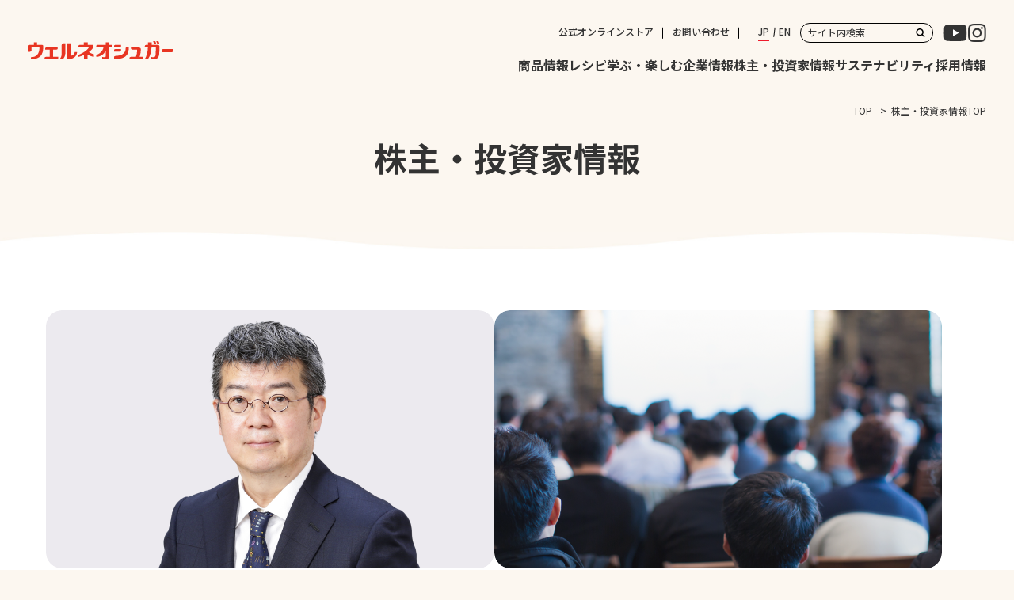

--- FILE ---
content_type: text/html; charset=UTF-8
request_url: https://www.wellneo-sugar.co.jp/ir/
body_size: 9106
content:
<!DOCTYPE html>
<html lang="ja">
<head prefix="og: http://ogp.me/ns# fb: http://ogp.me/ns/fb# article: http://ogp.me/ns/article#">
	<meta charset="utf-8">
	<meta name="viewport" content="width=device-width, initial-scale=1.0">

	<!-- head content -->
<!-- Deferred CSS loading (recommended) -->
<link rel="stylesheet" href="/css/cookieconsent-custom.css" media="print" onload="this.media='all'">
<link rel="stylesheet" href="/css/cookieconsent.css" media="print" onload="this.media='all'">
<!-- プラグインのJS -->
<script defer src="/js/cookieconsent.js"></script>
<!-- プラグインの設定JS -->
<script defer src="/js/cookieconsent-init.js"></script>

<script>
	// Define dataLayer and the gtag function.
	window.dataLayer = window.dataLayer || [];
	function gtag(){dataLayer.push(arguments);}
</script>

<!-- Google Tag Manager -->
<script type="text/plain" data-cookiecategory="analytics">
	(function(w,d,s,l,i){w[l]=w[l]||[];w[l].push({'gtm.start':
	new Date().getTime(),event:'gtm.js'});var f=d.getElementsByTagName(s)[0],
	j=d.createElement(s),dl=l!='dataLayer'?'&l='+l:'';j.async=true;j.src=
	'https://www.googletagmanager.com/gtm.js?id='+i+dl;f.parentNode.insertBefore(j,f);
	})(window,document,'script','dataLayer','GTM-P59RHSDC');
</script>
<!-- End Google Tag Manager -->

<!--- enable analytics when "analytics" category is selected --->
<script type="text/plain" data-cookiecategory="analytics">
	gtag('consent', 'update', {
		'analytics_storage': 'granted'
	});
</script>
	<link rel="preconnect" href="https://fonts.googleapis.com">
	<link rel="preconnect" href="https://fonts.gstatic.com" crossorigin>

	<title>株主・投資家情報 | ウェルネオシュガー株式会社</title>
<meta name='robots' content='max-image-preview:large' />
<link rel='dns-prefetch' href='//fonts.googleapis.com' />
<link rel='dns-prefetch' href='//unpkg.com' />

<!-- SEO SIMPLE PACK 3.5.2 -->
<meta name="description" content="ウェルネオシュガー株式会社の株主・投資家情報です。経営計画や株式情報などを紹介しています。">
<link rel="canonical" href="https://www.wellneo-sugar.co.jp/ir/">
<meta property="og:locale" content="ja_JP">
<meta property="og:type" content="article">
<meta property="og:image" content="https://www.wellneo-sugar.co.jp/k8e6uia_cy/wp-content/uploads/2024/09/ogimage.png">
<meta property="og:title" content="株主・投資家情報 | ウェルネオシュガー株式会社">
<meta property="og:description" content="ウェルネオシュガー株式会社の株主・投資家情報です。経営計画や株式情報などを紹介しています。">
<meta property="og:url" content="https://www.wellneo-sugar.co.jp/ir/">
<meta property="og:site_name" content="ウェルネオシュガー株式会社">
<meta name="twitter:card" content="summary">
<!-- / SEO SIMPLE PACK -->

<link rel='stylesheet' id='wp-block-library-css' href='https://www.wellneo-sugar.co.jp/k8e6uia_cy/wp-includes/css/dist/block-library/style.min.css?ver=6.5.5' type='text/css' media='all' />
<style id='classic-theme-styles-inline-css' type='text/css'>
/*! This file is auto-generated */
.wp-block-button__link{color:#fff;background-color:#32373c;border-radius:9999px;box-shadow:none;text-decoration:none;padding:calc(.667em + 2px) calc(1.333em + 2px);font-size:1.125em}.wp-block-file__button{background:#32373c;color:#fff;text-decoration:none}
</style>
<style id='global-styles-inline-css' type='text/css'>
body{--wp--preset--color--black: #000000;--wp--preset--color--cyan-bluish-gray: #abb8c3;--wp--preset--color--white: #ffffff;--wp--preset--color--pale-pink: #f78da7;--wp--preset--color--vivid-red: #cf2e2e;--wp--preset--color--luminous-vivid-orange: #ff6900;--wp--preset--color--luminous-vivid-amber: #fcb900;--wp--preset--color--light-green-cyan: #7bdcb5;--wp--preset--color--vivid-green-cyan: #00d084;--wp--preset--color--pale-cyan-blue: #8ed1fc;--wp--preset--color--vivid-cyan-blue: #0693e3;--wp--preset--color--vivid-purple: #9b51e0;--wp--preset--gradient--vivid-cyan-blue-to-vivid-purple: linear-gradient(135deg,rgba(6,147,227,1) 0%,rgb(155,81,224) 100%);--wp--preset--gradient--light-green-cyan-to-vivid-green-cyan: linear-gradient(135deg,rgb(122,220,180) 0%,rgb(0,208,130) 100%);--wp--preset--gradient--luminous-vivid-amber-to-luminous-vivid-orange: linear-gradient(135deg,rgba(252,185,0,1) 0%,rgba(255,105,0,1) 100%);--wp--preset--gradient--luminous-vivid-orange-to-vivid-red: linear-gradient(135deg,rgba(255,105,0,1) 0%,rgb(207,46,46) 100%);--wp--preset--gradient--very-light-gray-to-cyan-bluish-gray: linear-gradient(135deg,rgb(238,238,238) 0%,rgb(169,184,195) 100%);--wp--preset--gradient--cool-to-warm-spectrum: linear-gradient(135deg,rgb(74,234,220) 0%,rgb(151,120,209) 20%,rgb(207,42,186) 40%,rgb(238,44,130) 60%,rgb(251,105,98) 80%,rgb(254,248,76) 100%);--wp--preset--gradient--blush-light-purple: linear-gradient(135deg,rgb(255,206,236) 0%,rgb(152,150,240) 100%);--wp--preset--gradient--blush-bordeaux: linear-gradient(135deg,rgb(254,205,165) 0%,rgb(254,45,45) 50%,rgb(107,0,62) 100%);--wp--preset--gradient--luminous-dusk: linear-gradient(135deg,rgb(255,203,112) 0%,rgb(199,81,192) 50%,rgb(65,88,208) 100%);--wp--preset--gradient--pale-ocean: linear-gradient(135deg,rgb(255,245,203) 0%,rgb(182,227,212) 50%,rgb(51,167,181) 100%);--wp--preset--gradient--electric-grass: linear-gradient(135deg,rgb(202,248,128) 0%,rgb(113,206,126) 100%);--wp--preset--gradient--midnight: linear-gradient(135deg,rgb(2,3,129) 0%,rgb(40,116,252) 100%);--wp--preset--font-size--small: 13px;--wp--preset--font-size--medium: 20px;--wp--preset--font-size--large: 36px;--wp--preset--font-size--x-large: 42px;--wp--preset--spacing--20: 0.44rem;--wp--preset--spacing--30: 0.67rem;--wp--preset--spacing--40: 1rem;--wp--preset--spacing--50: 1.5rem;--wp--preset--spacing--60: 2.25rem;--wp--preset--spacing--70: 3.38rem;--wp--preset--spacing--80: 5.06rem;--wp--preset--shadow--natural: 6px 6px 9px rgba(0, 0, 0, 0.2);--wp--preset--shadow--deep: 12px 12px 50px rgba(0, 0, 0, 0.4);--wp--preset--shadow--sharp: 6px 6px 0px rgba(0, 0, 0, 0.2);--wp--preset--shadow--outlined: 6px 6px 0px -3px rgba(255, 255, 255, 1), 6px 6px rgba(0, 0, 0, 1);--wp--preset--shadow--crisp: 6px 6px 0px rgba(0, 0, 0, 1);}:where(.is-layout-flex){gap: 0.5em;}:where(.is-layout-grid){gap: 0.5em;}body .is-layout-flex{display: flex;}body .is-layout-flex{flex-wrap: wrap;align-items: center;}body .is-layout-flex > *{margin: 0;}body .is-layout-grid{display: grid;}body .is-layout-grid > *{margin: 0;}:where(.wp-block-columns.is-layout-flex){gap: 2em;}:where(.wp-block-columns.is-layout-grid){gap: 2em;}:where(.wp-block-post-template.is-layout-flex){gap: 1.25em;}:where(.wp-block-post-template.is-layout-grid){gap: 1.25em;}.has-black-color{color: var(--wp--preset--color--black) !important;}.has-cyan-bluish-gray-color{color: var(--wp--preset--color--cyan-bluish-gray) !important;}.has-white-color{color: var(--wp--preset--color--white) !important;}.has-pale-pink-color{color: var(--wp--preset--color--pale-pink) !important;}.has-vivid-red-color{color: var(--wp--preset--color--vivid-red) !important;}.has-luminous-vivid-orange-color{color: var(--wp--preset--color--luminous-vivid-orange) !important;}.has-luminous-vivid-amber-color{color: var(--wp--preset--color--luminous-vivid-amber) !important;}.has-light-green-cyan-color{color: var(--wp--preset--color--light-green-cyan) !important;}.has-vivid-green-cyan-color{color: var(--wp--preset--color--vivid-green-cyan) !important;}.has-pale-cyan-blue-color{color: var(--wp--preset--color--pale-cyan-blue) !important;}.has-vivid-cyan-blue-color{color: var(--wp--preset--color--vivid-cyan-blue) !important;}.has-vivid-purple-color{color: var(--wp--preset--color--vivid-purple) !important;}.has-black-background-color{background-color: var(--wp--preset--color--black) !important;}.has-cyan-bluish-gray-background-color{background-color: var(--wp--preset--color--cyan-bluish-gray) !important;}.has-white-background-color{background-color: var(--wp--preset--color--white) !important;}.has-pale-pink-background-color{background-color: var(--wp--preset--color--pale-pink) !important;}.has-vivid-red-background-color{background-color: var(--wp--preset--color--vivid-red) !important;}.has-luminous-vivid-orange-background-color{background-color: var(--wp--preset--color--luminous-vivid-orange) !important;}.has-luminous-vivid-amber-background-color{background-color: var(--wp--preset--color--luminous-vivid-amber) !important;}.has-light-green-cyan-background-color{background-color: var(--wp--preset--color--light-green-cyan) !important;}.has-vivid-green-cyan-background-color{background-color: var(--wp--preset--color--vivid-green-cyan) !important;}.has-pale-cyan-blue-background-color{background-color: var(--wp--preset--color--pale-cyan-blue) !important;}.has-vivid-cyan-blue-background-color{background-color: var(--wp--preset--color--vivid-cyan-blue) !important;}.has-vivid-purple-background-color{background-color: var(--wp--preset--color--vivid-purple) !important;}.has-black-border-color{border-color: var(--wp--preset--color--black) !important;}.has-cyan-bluish-gray-border-color{border-color: var(--wp--preset--color--cyan-bluish-gray) !important;}.has-white-border-color{border-color: var(--wp--preset--color--white) !important;}.has-pale-pink-border-color{border-color: var(--wp--preset--color--pale-pink) !important;}.has-vivid-red-border-color{border-color: var(--wp--preset--color--vivid-red) !important;}.has-luminous-vivid-orange-border-color{border-color: var(--wp--preset--color--luminous-vivid-orange) !important;}.has-luminous-vivid-amber-border-color{border-color: var(--wp--preset--color--luminous-vivid-amber) !important;}.has-light-green-cyan-border-color{border-color: var(--wp--preset--color--light-green-cyan) !important;}.has-vivid-green-cyan-border-color{border-color: var(--wp--preset--color--vivid-green-cyan) !important;}.has-pale-cyan-blue-border-color{border-color: var(--wp--preset--color--pale-cyan-blue) !important;}.has-vivid-cyan-blue-border-color{border-color: var(--wp--preset--color--vivid-cyan-blue) !important;}.has-vivid-purple-border-color{border-color: var(--wp--preset--color--vivid-purple) !important;}.has-vivid-cyan-blue-to-vivid-purple-gradient-background{background: var(--wp--preset--gradient--vivid-cyan-blue-to-vivid-purple) !important;}.has-light-green-cyan-to-vivid-green-cyan-gradient-background{background: var(--wp--preset--gradient--light-green-cyan-to-vivid-green-cyan) !important;}.has-luminous-vivid-amber-to-luminous-vivid-orange-gradient-background{background: var(--wp--preset--gradient--luminous-vivid-amber-to-luminous-vivid-orange) !important;}.has-luminous-vivid-orange-to-vivid-red-gradient-background{background: var(--wp--preset--gradient--luminous-vivid-orange-to-vivid-red) !important;}.has-very-light-gray-to-cyan-bluish-gray-gradient-background{background: var(--wp--preset--gradient--very-light-gray-to-cyan-bluish-gray) !important;}.has-cool-to-warm-spectrum-gradient-background{background: var(--wp--preset--gradient--cool-to-warm-spectrum) !important;}.has-blush-light-purple-gradient-background{background: var(--wp--preset--gradient--blush-light-purple) !important;}.has-blush-bordeaux-gradient-background{background: var(--wp--preset--gradient--blush-bordeaux) !important;}.has-luminous-dusk-gradient-background{background: var(--wp--preset--gradient--luminous-dusk) !important;}.has-pale-ocean-gradient-background{background: var(--wp--preset--gradient--pale-ocean) !important;}.has-electric-grass-gradient-background{background: var(--wp--preset--gradient--electric-grass) !important;}.has-midnight-gradient-background{background: var(--wp--preset--gradient--midnight) !important;}.has-small-font-size{font-size: var(--wp--preset--font-size--small) !important;}.has-medium-font-size{font-size: var(--wp--preset--font-size--medium) !important;}.has-large-font-size{font-size: var(--wp--preset--font-size--large) !important;}.has-x-large-font-size{font-size: var(--wp--preset--font-size--x-large) !important;}
.wp-block-navigation a:where(:not(.wp-element-button)){color: inherit;}
:where(.wp-block-post-template.is-layout-flex){gap: 1.25em;}:where(.wp-block-post-template.is-layout-grid){gap: 1.25em;}
:where(.wp-block-columns.is-layout-flex){gap: 2em;}:where(.wp-block-columns.is-layout-grid){gap: 2em;}
.wp-block-pullquote{font-size: 1.5em;line-height: 1.6;}
</style>
<link rel='stylesheet' id='contact-form-7-css' href='https://www.wellneo-sugar.co.jp/k8e6uia_cy/wp-content/plugins/contact-form-7/includes/css/styles.css?ver=5.9.8' type='text/css' media='all' />
<link rel='stylesheet' id='cf7msm_styles-css' href='https://www.wellneo-sugar.co.jp/k8e6uia_cy/wp-content/plugins/contact-form-7-multi-step-module-premium/resources/cf7msm.css?ver=4.4' type='text/css' media='all' />
<link rel='stylesheet' id='c-fonts-css' href='https://fonts.googleapis.com/css2?family=Inter&#038;family=Noto+Sans+JP:wght@100..900&#038;family=Roboto:wght@400;500;700;900&#038;display=swap' type='text/css' media='all' />
<link rel='stylesheet' id='c-simplebar-css' href='https://unpkg.com/simplebar@latest/dist/simplebar.css' type='text/css' media='all' />
<link rel='stylesheet' id='c-common-css' href='https://www.wellneo-sugar.co.jp/k8e6uia_cy/wp-content/themes/wellneo/assets/css/common.css?ver=1756017067' type='text/css' media='all' />
<link rel='stylesheet' id='c-page-css' href='https://www.wellneo-sugar.co.jp/k8e6uia_cy/wp-content/themes/wellneo/assets/css/ir.css?ver=1725503882' type='text/css' media='all' />
<link rel='stylesheet' id='cf7cf-style-css' href='https://www.wellneo-sugar.co.jp/k8e6uia_cy/wp-content/plugins/cf7-conditional-fields/style.css?ver=2.4.15' type='text/css' media='all' />
<script type="text/javascript" src="https://www.wellneo-sugar.co.jp/k8e6uia_cy/wp-includes/js/jquery/jquery.min.js?ver=3.7.1" id="jquery-core-js"></script>
<script type="text/javascript" src="https://www.wellneo-sugar.co.jp/k8e6uia_cy/wp-includes/js/jquery/jquery-migrate.min.js?ver=3.4.1" id="jquery-migrate-js"></script>
		<noscript>
		<style>
		/**
		* Reinstate scrolling for non-JS clients
		*/
		.simplebar-content-wrapper {
			scrollbar-width: auto;
			-ms-overflow-style: auto;
		}
	
		.simplebar-content-wrapper::-webkit-scrollbar,
		.simplebar-hide-scrollbar::-webkit-scrollbar {
			display: initial;
			width: initial;
			height: initial;
		}
		</style>
	</noscript>
	</head>
<body>
<!-- Google Tag Manager (noscript) -->
<noscript><iframe src="https://www.googletagmanager.com/ns.html?id=GTM-P59RHSDC"
height="0" width="0" style="display:none;visibility:hidden"></iframe></noscript>
<!-- End Google Tag Manager (noscript) -->
 
	<header class="l-header">
		<div class="l-content-inner l-header__inner">
						<p class="l-header__logo">
				<a href="https://www.wellneo-sugar.co.jp/">
					<img src="https://www.wellneo-sugar.co.jp/k8e6uia_cy/wp-content/themes/wellneo/assets/images/common/logo.svg" alt="ウェルネオシュガー株式会社">
				</a>
			</p>
						<div class="js-drbtn drbtn sp">
				<span class="hambarg"></span>
				<span class="hambarg"></span>
				<span class="hambarg"></span>
			</div><!-- /.l-sp-hamberger -->
			<div class="drawer js-drawer">
				<div class="l-header__nav pc">
					<div class="l-header__nav-top">
						<ul class="l-header__links">
							<li class="item"><a href="https://www.ilovesweet.jp/" class="item-link" target="_blank">公式オンラインストア</a></li>
							<li class="item"><a href="https://www.wellneo-sugar.co.jp/contact/" class="item-link">お問い合わせ</a></li>
						</ul>
						<ul class="l-header__lang">
							<li class="item -current"><a href="https://www.wellneo-sugar.co.jp/" class="item-link">JP</a></li>
							<li class="item"><a href="https://www.wellneo-sugar.co.jp/english/" class="item-link">EN</a></li>
						</ul>
						<form method="get" action="https://www.google.co.jp/search" target="_blank">
							<div class="l-header__search">
								<input type="hidden" id="ie" name="ie" value="utf-8">
								<input type="hidden" id="oe" name="oe" value="utf-8">
								<input type="hidden" id="domains" name="domains" value="https://www.wellneo-sugar.co.jp/">
								<input type="hidden" id="sitesearch" name="sitesearch" value="https://www.wellneo-sugar.co.jp/">
								<input type="text" name="q" placeholder="サイト内検索" class="input">
								<button class="button" type="submit">検索</button>
							</div>
						</form>							
						<ul class="l-header__sns">
							<li class="item -youtube"><a href="https://www.youtube.com/channel/UCBdjidfPGBUmx5Zkp_IeIDg" class="item-link" target="_blank"></a></li>
							<li class="item -insta"><a href="https://www.instagram.com/wellneo_sugar/" class="item-link" target="_blank"></a></li>
						</ul>
					</div>
					<div class="l-header__nav-btm">
						<ul class="l-header__menu">
							<li class="item"><a href="https://www.wellneo-sugar.co.jp/product/" class="item-link">商品情報</a></li>
							<li class="item"><a href="https://www.wellneo-sugar.co.jp/recipe/" class="item-link">レシピ</a></li>
							<li class="item"><a href="#" class="item-link js-sugarlab-popup-btn">学ぶ・楽しむ</a></li>
							<li class="item"><a href="https://www.wellneo-sugar.co.jp/company/" class="item-link">企業情報</a></li>
							<li class="item"><a href="https://www.wellneo-sugar.co.jp/ir/" class="item-link">株主・投資家情報</a></li>
							<li class="item"><a href="https://www.wellneo-sugar.co.jp/sustainability/" class="item-link">サステナビリティ</a></li>
							<li class="item"><a href="https://recruit.wellneo-sugar.co.jp/" target="_blank" class="item-link">採用情報</a></li>
						</ul>
					</div>
				</div><!-- / .l-header-nav -->
				<div class="l-header__nav sp">
					<div class="l-header__nav__content">
						<div class="c-sitemap js-menu-acc">
							<ul class="sitemap-box">
								<li class="item">
									<a href="https://www.wellneo-sugar.co.jp/product/" class="item-link">商品情報<span class="arrow"></span></a>
								</li>
							</ul>
							<ul class="sitemap-box">
								<li class="item">
									<a href="https://www.wellneo-sugar.co.jp/recipe/" class="item-link">レシピ<span class="arrow"></span></a>
								</li>
								<li class="item -hav-child">
									<span class="acc-btn">
										<a href="https://www.wellneo-sugar.co.jp/sugarlab/" class="item-link" target="_blank">学ぶ・楽しむ</a>
										<span class="toggle"></span>
									</span>
									<ul class="child">
										<li class="child-item"><a href="https://www.wellneo-sugar.co.jp/sugarlab/parents/" class="child-item-link" target="_blank">保護者向け</a></li>
										<li class="child-item"><a href="https://www.wellneo-sugar.co.jp/sugarlab/" class="child-item-link" target="_blank">子ども向け</a></li>
									</ul>
								</li>
								<li class="item">
									<a href="https://www.wellneo-sugar.co.jp/company/" class="item-link">企業情報<span class="arrow"></span></a>
								</li>
							</ul>
							<ul class="sitemap-box">
								<li class="item">
									<a href="https://www.wellneo-sugar.co.jp/ir/" class="item-link">株主・投資家情報<span class="arrow"></span></a>
								</li>
								<li class="item">
									<a href="https://www.wellneo-sugar.co.jp/sustainability/" class="item-link">サステナビリティ<span class="arrow"></span></a>
								</li>
								<li class="item"><a href="https://recruit.wellneo-sugar.co.jp/" target="_blank" class="item-link">採用情報<span class="arrow"></span></a></li>
								<li class="item"><a href="https://www.wellneo-sugar.co.jp/english/" class="item-link">English<span class="arrow"></span></a></li>
							</ul>
						</div>
						<div class="c-sitemap-btm">
							<div class="btn">
								<div class="c-btn"><a href="https://www.ilovesweet.jp/" class="c-btn__inn" target="_blank">ONLINE STORE</a></div>
								<div class="c-btn -contact"><a href="https://www.wellneo-sugar.co.jp/contact/" class="c-btn__inn">お問い合わせ</a></div>
							</div>
							<form method="get" action="https://www.google.co.jp/search" target="_blank">
								<div class="l-header__search">
									<input type="hidden" id="ie" name="ie" value="utf-8">
									<input type="hidden" id="oe" name="oe" value="utf-8">
									<input type="hidden" id="domains" name="domains" value="https://www.wellneo-sugar.co.jp/">
									<input type="hidden" id="sitesearch" name="sitesearch" value="https://www.wellneo-sugar.co.jp/">
									<input type="text" name="q" placeholder="サイト内検索" class="input">
									<button class="button" type="submit">検索</button>
								</div>
							</form>
							<div class="sns">
								<p class="sns-title">ウェルネオシュガー公式SNS</p>
								<ul class="sns-list">
									<li class="item -youtube"><a href="https://www.youtube.com/channel/UCBdjidfPGBUmx5Zkp_IeIDg" class="item-link" target="_blank"></a></li>
									<li class="item -insta"><a href="https://www.instagram.com/nissin_sugar/" class="item-link" target="_blank"></a></li>
								</ul>
							</div>
							<ul class="links">
								<li class="item"><a href="https://www.wellneo-sugar.co.jp/privacy/" class="item-link">プライバシーポリシー</a></li>
								<li class="item"><a href="https://www.wellneo-sugar.co.jp/sitemap/" class="item-link">サイトマップ</a></li>
							</ul>
							
						</div>
						<p class="c-cpy">Copyright &copy; WELLNEO SUGAR Co., Ltd. All Rights Reserved.</p>
					</div>
							
				</div>
			</div><!-- .m-drawer -->
		</div>
	</header>
	
	<main class="l-main">

	<div class="c-pankz">
	<div class="l-content-inner">
		<ul class="c-pankz__list">
			<li><a href="../">TOP</a></li>
			<li>株主・投資家情報TOP</li>
		</ul>
	</div>
</div>
<div class="c-pagettl">
	<div class="l-content-inner">
		<h1 class="c-pagettl__title">株主・投資家情報</h1>
	</div>
</div>

<div class="l-under">
	<div class="p-ir">
		<div class="l-content-inner">
			<div class="l-narrow-inner -wide">
				<div class="c-ir-list">
					<div class="c-ir-item">
						<a href="./message/" class="c-ir-item__link">
							<picture class="img">
								<source media="(min-width:768px)" srcset="https://www.wellneo-sugar.co.jp/k8e6uia_cy/wp-content/themes/wellneo/assets/images/ir/img01.png">
								<source media="(max-width:767px)" srcset="https://www.wellneo-sugar.co.jp/k8e6uia_cy/wp-content/themes/wellneo/assets/images/ir/img01_sp.png">
								<img decoding="async" src="https://www.wellneo-sugar.co.jp/k8e6uia_cy/wp-content/themes/wellneo/assets/images/ir/img01.png" alt="">
							</picture>
							<p class="title"><span class="inn"><span class="icon"></span><span class="bdr">トップメッセージ</span></span></p>
						</a>
					</div>
					<div class="c-ir-item">
						<a href="./library/explain/" class="c-ir-item__link">
							<picture class="img">
								<source media="(min-width:768px)" srcset="https://www.wellneo-sugar.co.jp/k8e6uia_cy/wp-content/themes/wellneo/assets/images/ir/img02.png">
								<source media="(max-width:767px)" srcset="https://www.wellneo-sugar.co.jp/k8e6uia_cy/wp-content/themes/wellneo/assets/images/ir/img02_sp.png">
								<img decoding="async" src="https://www.wellneo-sugar.co.jp/k8e6uia_cy/wp-content/themes/wellneo/assets/images/ir/img02.png" alt="">
							</picture>
							<p class="title"><span class="inn"><span class="icon"></span><span class="bdr">中期経営計画・決算説明会</span></span></p>
						</a>
					</div>
					<div class="c-ir-item">
						<a href="./information/stockholder/" class="c-ir-item__link">
							<picture class="img">
								<source media="(min-width:768px)" srcset="https://www.wellneo-sugar.co.jp/k8e6uia_cy/wp-content/themes/wellneo/assets/images/ir/img03.png">
								<source media="(max-width:767px)" srcset="https://www.wellneo-sugar.co.jp/k8e6uia_cy/wp-content/themes/wellneo/assets/images/ir/img03_sp.png">
								<img decoding="async" src="https://www.wellneo-sugar.co.jp/k8e6uia_cy/wp-content/themes/wellneo/assets/images/ir/img03.png" alt="">
							</picture>
							<p class="title"><span class="inn"><span class="icon"></span><span class="bdr">株主優待について</span></span></p>
						</a>
					</div>
					<div class="c-ir-item">
						<a href="https://finance.yahoo.co.jp/quote/2117.T" class="c-ir-item__link" target="_blank" rel="noopener">
							<picture class="img">
								<source media="(min-width:768px)" srcset="https://www.wellneo-sugar.co.jp/k8e6uia_cy/wp-content/themes/wellneo/assets/images/ir/img04.png">
								<source media="(max-width:767px)" srcset="https://www.wellneo-sugar.co.jp/k8e6uia_cy/wp-content/themes/wellneo/assets/images/ir/img04_sp.png">
								<img decoding="async" src="https://www.wellneo-sugar.co.jp/k8e6uia_cy/wp-content/themes/wellneo/assets/images/ir/img04.png" alt="">
							</picture>
							<p class="title"><span class="inn"><span class="icon"></span><span class="bdr">株価情報（Yahoo!ファイナンス）</span></span></p>
						</a>
					</div>
					<div class="c-ir-item">
						<div class="download">
							<div class="scroll-inner js-scroll" data-simplebar>
								<!-- E-IR Parts -->
								<div class="eir" data-area-name="area_irlibraryhub_024"></div>
								<div class="eir" data-area-name="area_irlibraryhub_025"></div>
								<div class="eir" data-area-name="area_irlibraryhub_026"></div>
								<div class="eir" data-area-name="area_irlibraryhub_027"></div>
								<!-- /E-IR Parts -->
							</div>
						</div>
						<!-- E-IR Parts -->
						<a class="eirAttrTarget_zipDownloadUrl">
							<p class="title">最新IR資料ダウンロード</p>
						</a>
						<!-- /E-IR Parts -->
					</div>
					
				</div>
			</div>
		</div>
	</div>
	<div class="p-ir-tab">
		<div class="l-content-inner">
			<div class="l-narrow-inner -wide">
				<div class="p-ir-tab__blk js-tab-blk">
					<ul class="p-ir-tab__list js-tab-list">
						<li class="item js-tab-item is-active">
							IRニュース
						</li>
						<li class="item js-tab-item">
							IRカレンダー
						</li>
					</ul>
					<div class="p-ir-tab__content js-tab-content">
						<div class="p-ir-tab__box js-tab-box is-show">
				
							<div class="p-ir-tab__news-list">
								<!-- E-IR Parts -->
								<div class="eir" data-area-name="area_top_003"></div>
								<script type="text/javascript" src="/eir/eir_v5.js" charset="utf-8"></script>
								<script type="text/javascript">
								scriptLoader.setSrc(eirPassCore + 'eir_common.js');
								scriptLoader.load(
								function(){setParts('file_irlibrary_027');  }, showMaintenanceMessage);
								</script>
								<!-- /E-IR Parts -->	
							</div>
							<div class="c-btn -ma -dotadj"><a href="./news/" class="c-btn__inn">一覧を見る</a></div>
						</div>
						<div class="p-ir-tab__box js-tab-box">
							<picture>
								<source media="(min-width:768px)" srcset="https://www.wellneo-sugar.co.jp/k8e6uia_cy/wp-content/themes/wellneo/assets/images/ir/ir_calendar.png">
								<source media="(max-width:767px)" srcset="https://www.wellneo-sugar.co.jp/k8e6uia_cy/wp-content/themes/wellneo/assets/images/ir/ir_calendar_sp.png">
								<img decoding="async" src="https://www.wellneo-sugar.co.jp/k8e6uia_cy/wp-content/themes/wellneo/assets/images/ir/ir_calendar.png" alt="">
							</picture>
				
							<div class="c-btn -ma -dotadj"><a href="./calendar" class="c-btn__inn">一覧を見る</a></div>
						</div>
					</div>
				</div>
			</div>
		</div>
	</div>
	<div class="p-ir-links">
		<div class="l-content-inner">
			<div class="l-narrow-inner -wide">
				<ul class="p-ir-links__list">
					<li class="box">
						<p class="title -bdr"><a href="./investor/" class="title-inn"><span class="icon"></span>よくわかるウェルネオシュガー</a></p>
						<p class="text">当社をより深くご理解いただくための情報を紹介します。</p>
					</li>
					<li class="box">
						<p class="title -bdr"><a href="./library/" class="title-inn"><span class="icon"></span>IRライブラリー</a></p>
						<ul class="list">
							<li>
								<a href="./library/press/">決算短信</a>
							</li>
							<li>
								<a href="./library/yuho/">有価証券報告書</a>
							</li>
							<li>
								<a href="./library/report/">株主通信</a>
							</li>
							<li>
								<a href="./library/highlight/">連結財務ハイライト</a>
							</li>
							<li>
								<a href="./library/governance/">コーポレート・ガバナンス</a>
							</li>
							<li>
								<a href="./library/meeting/">株主総会</a>
							</li>
							<li>
								<a href="./library/explain/">中期経営計画・決算説明会</a>
							</li>
						</ul>
					</li>
					
					<li class="box">
						<p class="title -bdr"><a href="./information/" class="title-inn"><span class="icon"></span>株式情報</a></p>
						<ul class="list">
							<li>
								<a href="./information/dividend/">配当情報について</a>
							</li>
							<li>
								<a href="./information/stockholder/">株主優待について</a>
							</li>
							<li>
								<a href="./information/stock/">株式の状況について</a>
							</li>
							<li>
								<a href="./information/procedure/">株式に関するお手続きについて</a>
							</li>
							<li>
								<a href="./information/capital/">資本政策・株主還元方針</a>
							</li>
							<li>
								<a href="./information/teikan/">定款・株式取扱規程</a>
							</li>
							<li>
								<a href="./information/memo/">株主メモ</a>
							</li>
						</ul>
					</li>
					
					<li class="box"><p class="title"><a href="./notification/" class="title-inn"><span class="icon"></span>電子公告</a></p></li>
					
					<li class="box"><p class="title"><a href="./disclaimer/" class="title-inn"><span class="icon"></span>免責事項</a></p></li>
					
					<li class="box"><p class="title"><a href="../contact/" class="title-inn"><span class="icon"></span>よくあるご質問</a></p></li>
				</ul>

			</div>
		</div>
	</div>
	
</div>

</main>

<footer class="l-footer">
	<div class="l-content-inner">
		<div class="l-footer__content l-narrow-inner -wide">
			
			<div class="l-footer__top">
				<div class="logo"><img src="https://www.wellneo-sugar.co.jp/k8e6uia_cy/wp-content/themes/wellneo/assets/images/common/logo.svg" alt="ウェルネオシュガー株式会社"></div>
				<div class="img pc"><img src="https://www.wellneo-sugar.co.jp/k8e6uia_cy/wp-content/themes/wellneo/assets/images/common/img_logomark.svg" alt=""></div>
				<div class="c-sitemap js-menu-acc">
					<ul class="sitemap-box">
						<li class="item">
							<a href="https://www.wellneo-sugar.co.jp/product/" class="item-link">商品情報<span class="arrow"></span></a>
						</li>
						<li class="item">
							<a href="https://www.wellneo-sugar.co.jp/recipe/" class="item-link">レシピ<span class="arrow"></span></a>
						</li>
						<li class="item pc">
							<a href="#" class="item-link js-sugarlab-popup-btn">学ぶ・楽しむ</a>
						</li>
						<li class="item -hav-child sp">
							<span class="acc-btn">
								<a href="https://www.wellneo-sugar.co.jp/sugarlab/" class="item-link">学ぶ・楽しむ</a>
								<span class="toggle"></span>
							</span>
							<ul class="child">
								<li class="child-item"><a href="https://www.wellneo-sugar.co.jp/sugarlab/parents/" class="child-item-link" target="_blank">保護者向け</a></li>
								<li class="child-item"><a href="https://www.wellneo-sugar.co.jp/sugarlab/" class="child-item-link" target="_blank">子ども向け</a></li>
							</ul>
						</li>
						<li class="item">
							<a href="https://www.wellneo-sugar.co.jp/company/" class="item-link">企業情報<span class="arrow"></span></a>
						</li>

						<li class="item">
							<a href="https://www.wellneo-sugar.co.jp/ir/" class="item-link">株主・投資家情報<span class="arrow"></span></a>
						</li>
						<li class="item">
							<a href="https://www.wellneo-sugar.co.jp/sustainability/" class="item-link">サステナビリティ<span class="arrow"></span></a>
						</li>
						<li class="item"><a href="https://recruit.wellneo-sugar.co.jp/" target="_blank" class="item-link">採用情報<span class="arrow"></span></a></li>
						<li class="item"><a href="https://www.wellneo-sugar.co.jp/english/" class="item-link">English<span class="arrow"></span></a></li>
					</ul>
			
				</div>
			</div>
			<div class="l-footer__btm">
				
				<div class="c-sitemap-btm">
				
					<div class="box-l">
						<div class="btn">
							<div class="c-btn"><a href="https://www.ilovesweet.jp/" class="c-btn__inn" target="_blank">ONLINE STORE</a></div>
							<div class="c-btn -contact"><a href="https://www.wellneo-sugar.co.jp/contact/" class="c-btn__inn">お問い合わせ</a></div>
						</div>
						<div class="sns">
							<p class="sns-title">ウェルネオシュガー公式SNS</p>
							<ul class="sns-list">
								<li class="item -youtube"><a href="https://www.youtube.com/channel/UCBdjidfPGBUmx5Zkp_IeIDg" class="item-link" target="_blank"></a></li>
								<li class="item -insta"><a href="https://www.instagram.com/wellneo_sugar/" class="item-link" target="_blank"></a></li>
							</ul>
						</div>
					</div>
					<div class="box-r">
						<ul class="links">
							<li class="item"><a href="https://www.wellneo-sugar.co.jp/privacy/" class="item-link">プライバシーポリシー</a></li>
							<li class="item"><a href="https://www.wellneo-sugar.co.jp/sitemap/" class="item-link">サイトマップ</a></li>
						</ul>
						<div class="img sp"><img src="https://www.wellneo-sugar.co.jp/k8e6uia_cy/wp-content/themes/wellneo/assets/images/common/img_logomark.svg" alt=""></div>
						<p class="c-cpy">Copyright &copy; WELLNEO SUGAR Co., Ltd. All Rights Reserved.</p>
					</div>
				
				</div>
			</div>
		</div>
		
	</div>
</footer>

<div class="c-sugarlab-popup js-sugarlab-popup">
	<div class="c-sugarlab-popup__overlay js-sugarlab-popup-overlay"></div>
	<div class="c-sugarlab-popup__content">
		<div class="close js-sugarlab-popup-close"></div>
		<div class="inner">
			<div class="logo"><img src="https://www.wellneo-sugar.co.jp/k8e6uia_cy/wp-content/themes/wellneo/assets/images/common/logo_sugarlab.svg" alt="ようこそ！シュガーラボへ"></div>
			<p class="text1">
				シュガーラボは、大人から子供まで<br class="sp">お砂糖について楽しく学べる食育サイトです。<br>
				「保護者向け」と「子供向け」のサイトの<br class="sp">2種類からお選びください。
			</p>
			<ul class="links">
				<li class="item">
					<a href="https://www.wellneo-sugar.co.jp/sugarlab/parents/" class="item-link" target="_blank">
						<img src="https://www.wellneo-sugar.co.jp/k8e6uia_cy/wp-content/themes/wellneo/assets/images/common/img_sugarlab-parent.png" alt="保護者向け">
					</a>
				</li>
				<li class="item">
					<a href="https://www.wellneo-sugar.co.jp/sugarlab/" class="item-link" target="_blank">
						<img src="https://www.wellneo-sugar.co.jp/k8e6uia_cy/wp-content/themes/wellneo/assets/images/common/img_sugarlab-child.png" alt="子ども向け">
					</a>
				</li>
			
			</ul>
			<p class="text2">※「保護者向け」と「子ども向け」サイトは各ページの右上にある切り替えボタンでご自由に行き来できます。</p>
		</div>
	</div>
</div>


<script type="text/javascript" src="https://www.wellneo-sugar.co.jp/k8e6uia_cy/wp-includes/js/dist/vendor/wp-polyfill-inert.min.js?ver=3.1.2" id="wp-polyfill-inert-js"></script>
<script type="text/javascript" src="https://www.wellneo-sugar.co.jp/k8e6uia_cy/wp-includes/js/dist/vendor/regenerator-runtime.min.js?ver=0.14.0" id="regenerator-runtime-js"></script>
<script type="text/javascript" src="https://www.wellneo-sugar.co.jp/k8e6uia_cy/wp-includes/js/dist/vendor/wp-polyfill.min.js?ver=3.15.0" id="wp-polyfill-js"></script>
<script type="text/javascript" src="https://www.wellneo-sugar.co.jp/k8e6uia_cy/wp-includes/js/dist/hooks.min.js?ver=2810c76e705dd1a53b18" id="wp-hooks-js"></script>
<script type="text/javascript" src="https://www.wellneo-sugar.co.jp/k8e6uia_cy/wp-includes/js/dist/i18n.min.js?ver=5e580eb46a90c2b997e6" id="wp-i18n-js"></script>
<script type="text/javascript" id="wp-i18n-js-after">
/* <![CDATA[ */
wp.i18n.setLocaleData( { 'text direction\u0004ltr': [ 'ltr' ] } );
/* ]]> */
</script>
<script type="text/javascript" src="https://www.wellneo-sugar.co.jp/k8e6uia_cy/wp-content/plugins/contact-form-7/includes/swv/js/index.js?ver=5.9.8" id="swv-js"></script>
<script type="text/javascript" id="contact-form-7-js-extra">
/* <![CDATA[ */
var wpcf7 = {"api":{"root":"https:\/\/www.wellneo-sugar.co.jp\/wp-json\/","namespace":"contact-form-7\/v1"}};
/* ]]> */
</script>
<script type="text/javascript" id="contact-form-7-js-translations">
/* <![CDATA[ */
( function( domain, translations ) {
	var localeData = translations.locale_data[ domain ] || translations.locale_data.messages;
	localeData[""].domain = domain;
	wp.i18n.setLocaleData( localeData, domain );
} )( "contact-form-7", {"translation-revision-date":"2024-07-17 08:16:16+0000","generator":"GlotPress\/4.0.1","domain":"messages","locale_data":{"messages":{"":{"domain":"messages","plural-forms":"nplurals=1; plural=0;","lang":"ja_JP"},"This contact form is placed in the wrong place.":["\u3053\u306e\u30b3\u30f3\u30bf\u30af\u30c8\u30d5\u30a9\u30fc\u30e0\u306f\u9593\u9055\u3063\u305f\u4f4d\u7f6e\u306b\u7f6e\u304b\u308c\u3066\u3044\u307e\u3059\u3002"],"Error:":["\u30a8\u30e9\u30fc:"]}},"comment":{"reference":"includes\/js\/index.js"}} );
/* ]]> */
</script>
<script type="text/javascript" src="https://www.wellneo-sugar.co.jp/k8e6uia_cy/wp-content/plugins/contact-form-7/includes/js/index.js?ver=5.9.8" id="contact-form-7-js"></script>
<script type="text/javascript" id="cf7msm-js-extra">
/* <![CDATA[ */
var cf7msm_posted_data = {"_wpcf7cf_hidden_group_fields":"[]","_wpcf7cf_hidden_groups":"[]","_wpcf7cf_visible_groups":"[]"};
var cf7msm_wpcf7cf = ["1"];
/* ]]> */
</script>
<script type="text/javascript" src="https://www.wellneo-sugar.co.jp/k8e6uia_cy/wp-content/plugins/contact-form-7-multi-step-module-premium/resources/cf7msm.min.js?ver=4.4" id="cf7msm-js"></script>
<script type="text/javascript" src="https://www.wellneo-sugar.co.jp/k8e6uia_cy/wp-content/themes/wellneo/assets/js/main.js?ver=1741924536" id="s-main-js"></script>
<script type="text/javascript" src="https://www.wellneo-sugar.co.jp/k8e6uia_cy/wp-content/themes/wellneo/assets/js/simplebar.min.js" id="s-simplebar-js"></script>
<script type="text/javascript" src="https://www.wellneo-sugar.co.jp/k8e6uia_cy/wp-content/themes/wellneo/assets/js/ir.js?ver=1725503932" id="s-page-js"></script>
<script type="text/javascript" id="wpcf7cf-scripts-js-extra">
/* <![CDATA[ */
var wpcf7cf_global_settings = {"ajaxurl":"https:\/\/www.wellneo-sugar.co.jp\/k8e6uia_cy\/wp-admin\/admin-ajax.php"};
/* ]]> */
</script>
<script type="text/javascript" src="https://www.wellneo-sugar.co.jp/k8e6uia_cy/wp-content/plugins/cf7-conditional-fields/js/scripts.js?ver=2.4.15" id="wpcf7cf-scripts-js"></script>



</body>
</html>


--- FILE ---
content_type: text/css
request_url: https://www.wellneo-sugar.co.jp/k8e6uia_cy/wp-content/themes/wellneo/assets/css/common.css?ver=1756017067
body_size: 23813
content:
@charset "UTF-8";
/* Sanitize
 * ========================================================================== */
/**
 * Add border box sizing in all browsers (opinionated).
 */
html {
	-webkit-box-sizing: border-box;
	        box-sizing: border-box;
}

*,
*:before,
*:after {
	-webkit-box-sizing: inherit;
	        box-sizing: inherit;
}

/**
 * 1. Add text decoration inheritance in all browsers (opinionated).
 * 2. Add vertical alignment inheritance in all browsers (opinionated).
 */
::before,
::after {
	text-decoration: inherit; /* 1 */
	vertical-align: inherit; /* 2 */
}

/**
 * 1. Use the default cursor in all browsers (opinionated).
 * 2. Change the line height in all browsers (opinionated).
 * 3. Use a 4-space tab width in all browsers (opinionated).
 * 4. Remove the grey highlight on links in iOS (opinionated).
 * 5. Prevent adjustments of font size after orientation changes in
 *		IE on Windows Phone and in iOS.
 * 6. Breaks words to prevent overflow in all browsers (opinionated).
 */
html {
	cursor: default; /* 1 */
	line-height: 1.5; /* 2 */
	-moz-tab-size: 4; /* 3 */
	-o-tab-size: 4;
	   tab-size: 4; /* 3 */
	-webkit-tap-highlight-color: transparent; /* 4 */
	-ms-text-size-adjust: 100%; /* 5 */
	-webkit-text-size-adjust: 100%; /* 5 */
	word-break: break-word; /* 6 */
}

/* Sections
 * ========================================================================== */
/**
 * Remove the margin in all browsers (opinionated).
 */
body {
	margin: 0;
}

/**
 * Correct the font size and margin on `h1` elements within `section` and
 * `article` contexts in Chrome, Edge, Firefox, and Safari.
 */
h1, h2, h3, h4, h5, h6 {
	margin: 0;
	font-weight: normal;
}

/* Grouping content
 * ========================================================================== */
/**
 * Remove the margin on nested lists in Chrome, Edge, IE, and Safari.
 */
dl dl,
dl ol,
dl ul,
ol dl,
ul dl {
	margin: 0;
}

/**
 * Remove the margin on nested lists in Edge 18- and IE.
 */
ol ol,
ol ul,
ul ol,
ul ul {
	margin: 0;
}

/**
 * 1. Add the correct sizing in Firefox.
 * 2. Show the overflow in Edge 18- and IE.
 */
hr {
	height: 0; /* 1 */
	overflow: visible; /* 2 */
}

/**
 * Add the correct display in IE.
 */
main {
	display: block;
}

/**
 * Remove the list style on navigation lists in all browsers (opinionated).
 */
nav ol,
nav ul {
	list-style: none;
	padding: 0;
}

/**
 * 1. Correct the inheritance and scaling of font size in all browsers.
 * 2. Correct the odd `em` font sizing in all browsers.
 */
pre {
	font-family: monospace, monospace; /* 1 */
	font-size: 1em; /* 2 */
}

/* Text-level semantics
 * ========================================================================== */
/**
 * Remove the gray background on active links in IE 10.
 */
a {
	background-color: transparent;
}

/**
 * Add the correct text decoration in Edge 18-, IE, and Safari.
 */
abbr[title] {
	text-decoration: underline;
	-webkit-text-decoration: underline dotted;
	        text-decoration: underline dotted;
}

/**
 * Add the correct font weight in Chrome, Edge, and Safari.
 */
b,
strong {
	font-weight: bolder;
}

/**
 * 1. Correct the inheritance and scaling of font size in all browsers.
 * 2. Correct the odd `em` font sizing in all browsers.
 */
code,
kbd,
samp {
	font-family: monospace, monospace; /* 1 */
	font-size: 1em; /* 2 */
}

/**
 * Add the correct font size in all browsers.
 */
small {
	font-size: 80%;
}

/* Embedded content
 * ========================================================================== */
/*
 * Change the alignment on media elements in all browsers (opinionated).
 */
img {
	max-width: 100%;
	height: auto;
}

audio,
canvas,
iframe,
img,
svg,
video {
	vertical-align: top;
}

/**
 * Add the correct display in IE 9-.
 */
audio,
video {
	display: inline-block;
}

/**
 * Add the correct display in iOS 4-7.
 */
audio:not([controls]) {
	display: none;
	height: 0;
}

/**
 * Remove the border on iframes in all browsers (opinionated).
 */
iframe {
	border-style: none;
}

/**
 * Remove the border on images within links in IE 10-.
 */
img {
	border-style: none;
}

/**
 * Change the fill color to match the text color in all browsers (opinionated).
 */
svg:not([fill]) {
	fill: currentColor;
}

/**
 * Hide the overflow in IE.
 */
svg:not(:root) {
	overflow: hidden;
}

/* Tabular data
 * ========================================================================== */
/**
 * Collapse border spacing in all browsers (opinionated).
 */
table {
	border-collapse: collapse;
}

/* Forms
 * ========================================================================== */
/**
 * Remove the margin on controls in Safari.
 */
button,
input,
select {
	margin: 0;
}

/**
 * 1. Show the overflow in IE.
 * 2. Remove the inheritance of text transform in Edge 18-, Firefox, and IE.
 */
button {
	overflow: visible; /* 1 */
	text-transform: none; /* 2 */
}

/**
 * Correct the inability to style buttons in iOS and Safari.
 */
button,
[type=button],
[type=reset],
[type=submit] {
	-webkit-appearance: button;
}

/**
 * 1. Change the inconsistent appearance in all browsers (opinionated).
 * 2. Correct the padding in Firefox.
 */
fieldset {
	border: 1px solid #a0a0a0; /* 1 */
	padding: 0.35em 0.75em 0.625em; /* 2 */
}

/**
 * Show the overflow in Edge 18- and IE.
 */
input {
	overflow: visible;
}

/**
 * 1. Correct the text wrapping in Edge 18- and IE.
 * 2. Correct the color inheritance from `fieldset` elements in IE.
 */
legend {
	display: table; /* 1 */
	max-width: 100%; /* 1 */
	white-space: normal; /* 1 */
	color: inherit; /* 2 */
}

/**
 * 1. Add the correct display in Edge 18- and IE.
 * 2. Add the correct vertical alignment in Chrome, Edge, and Firefox.
 */
progress {
	display: inline-block; /* 1 */
	vertical-align: baseline; /* 2 */
}

/**
 * Remove the inheritance of text transform in Firefox.
 */
select {
	text-transform: none;
}

/**
 * 1. Remove the margin in Firefox and Safari.
 * 2. Remove the default vertical scrollbar in IE.
 * 3. Change the resize direction in all browsers (opinionated).
 */
textarea {
	margin: 0; /* 1 */
	overflow: auto; /* 2 */
	resize: vertical; /* 3 */
}

/**
 * Remove the padding in IE 10-.
 */
[type=checkbox],
[type=radio] {
	padding: 0;
}

/**
 * 1. Correct the odd appearance in Chrome, Edge, and Safari.
 * 2. Correct the outline style in Safari.
 */
[type=search] {
	-webkit-appearance: textfield; /* 1 */
	outline-offset: -2px; /* 2 */
}

/**
 * Correct the cursor style of increment and decrement buttons in Safari.
 */
::-webkit-inner-spin-button,
::-webkit-outer-spin-button {
	height: auto;
}

/**
 * Correct the text style of placeholders in Chrome, Edge, and Safari.
 */
::-webkit-input-placeholder {
	color: inherit;
}

/**
 * Remove the inner padding in Chrome, Edge, and Safari on macOS.
 */
::-webkit-search-decoration {
	-webkit-appearance: none;
}

/**
 * 1. Correct the inability to style upload buttons in iOS and Safari.
 * 2. Change font properties to `inherit` in Safari.
 */
::-webkit-file-upload-button {
	-webkit-appearance: button; /* 1 */
	font: inherit; /* 2 */
}

/**
 * Remove the inner border and padding of focus outlines in Firefox.
 */
::-moz-focus-inner {
	border-style: none;
	padding: 0;
}

/**
 * Restore the focus outline styles unset by the previous rule in Firefox.
 */
:-moz-focusring {
	outline: 1px dotted ButtonText;
}

/**
 * Remove the additional :invalid styles in Firefox.
 */
:-moz-ui-invalid {
	box-shadow: none;
}

/* Interactive
 * ========================================================================== */
/*
 * Add the correct display in Edge 18- and IE.
 */
details {
	display: block;
}

/*
 * Add the correct styles in Edge 18-, IE, and Safari.
 */
dialog {
	background-color: white;
	border: solid;
	color: black;
	display: block;
	height: -moz-fit-content;
	height: -webkit-fit-content;
	height: fit-content;
	left: 0;
	margin: auto;
	padding: 1em;
	position: absolute;
	right: 0;
	width: -moz-fit-content;
	width: -webkit-fit-content;
	width: fit-content;
}

dialog:not([open]) {
	display: none;
}

/*
 * Add the correct display in all browsers.
 */
summary {
	display: list-item;
}

/* Scripting
 * ========================================================================== */
/**
 * Add the correct display in IE 9-.
 */
canvas {
	display: inline-block;
}

/**
 * Add the correct display in IE.
 */
template {
	display: none;
}

/* User interaction
 * ========================================================================== */
/*
 * 1. Remove the tapping delay in IE 10.
 * 2. Remove the tapping delay on clickable elements
			in all browsers (opinionated).
 */
a,
area,
button,
input,
label,
select,
summary,
textarea,
[tabindex] {
	-ms-touch-action: manipulation; /* 1 */
	touch-action: manipulation; /* 2 */
}

/**
 * Add the correct display in IE 10-.
 */
[hidden] {
	display: none;
}

/* Accessibility
 * ========================================================================== */
/**
 * Change the cursor on busy elements in all browsers (opinionated).
 */
[aria-busy=true] {
	cursor: progress;
}

/*
 * Change the cursor on control elements in all browsers (opinionated).
 */
[aria-controls] {
	cursor: pointer;
}

/*
 * Change the cursor on disabled, not-editable, or otherwise
 * inoperable elements in all browsers (opinionated).
 */
[aria-disabled=true],
[disabled] {
	cursor: not-allowed;
}

/*
 * Change the display on visually hidden accessible elements
 * in all browsers (opinionated).
 */
[aria-hidden=false][hidden] {
	display: initial;
}

[aria-hidden=false][hidden]:not(:focus) {
	clip: rect(0, 0, 0, 0);
	position: absolute;
}

/**
 * Add
 */
dl dd {
	margin-left: 0;
}

figure {
	margin: 0;
}

table {
	table-layout: fixed;
}

menu {
	padding: 0;
}

picture {
	display: block;
}

p {
	margin: 0;
	padding: 0;
}

ul, li {
	margin: 0;
	padding: 0;
	list-style: none;
}

img {
	max-width: 100%;
	height: auto;
}
@media screen and (max-width: 767px) {
	img {
		width: 100%;
	}
}

/*--------------- form reset ------------*/
button {
	-webkit-transition: 0.3s;
	transition: 0.3s;
	cursor: pointer;
	font-family: inherit;
	font-size: 100%;
	display: block;
	padding: 0;
	outline: none;
	margin: 0;
	border: none;
	background-color: transparent;
}
button:hover {
	opacity: 0.7;
	background-color: transparent;
}

input, select, textarea {
	font-family: inherit;
	font-size: 100%;
	color: inherit;
}

input[type=checkbox], input[type=radio] {
	margin: 0;
	padding: 0;
	background: none;
	border: none;
	border-radius: 0;
	outline: none;
	-webkit-appearance: none;
	-moz-appearance: none;
	appearance: none;
}

label {
	position: relative;
	display: block;
	word-break: break-all;
}
label input[type=checkbox] + span {
	position: relative;
	padding-left: 15px;
}
label input[type=radio] + span {
	position: relative;
	padding-left: 25px;
}
label input[type=checkbox] {
	position: absolute;
	top: 0;
	left: 0;
	opacity: 0;
	width: 1px;
}
label input[type=checkbox] + span::before {
	border-color: #1E2777;
}
label input[type=checkbox]:checked + span::before {
	background-color: #1E2777;
}
label input[type=checkbox]:checked + span::before {
	background-color: #fff;
}
label input[type=checkbox]:checked + span::after {
	border: 2px solid #313131;
	border-width: 0 2px 2px 0;
	-webkit-transform: rotate(45deg);
	transform: rotate(45deg);
}
label input[type=checkbox] + span::before, label input[type=checkbox] + span::after {
	position: absolute;
	top: 7px;
	left: 0;
	display: inline-block;
	content: "";
	-webkit-box-sizing: border-box;
	box-sizing: border-box;
}
label input[type=checkbox] + span::before {
	z-index: 0;
	background-color: transparent;
	width: 12px;
	height: 12px;
	border: 0.1rem #313131 solid;
}
label input[type=checkbox] + span::after {
	z-index: 1;
	margin: 2px 4px;
	width: 6px;
	height: 9px;
}
label input[type=radio] {
	position: absolute;
	top: 0;
	left: 0;
	opacity: 0;
	width: 1px;
}
label input[type=radio] + span::before {
	position: absolute;
	display: inline-block;
	content: "";
	-webkit-box-sizing: border-box;
	box-sizing: border-box;
	border: 1px solid #686868;
	border-radius: 50%;
	z-index: 0;
	top: 50%;
	-webkit-transform: translateY(-50%);
	        transform: translateY(-50%);
	left: 0;
	background-color: transparent;
	width: 14px;
	height: 14px;
}
label input[type=radio]:checked + span::before {
	border-color: #007acc;
}
label input[type=radio]:checked + span::after {
	position: absolute;
	display: inline-block;
	content: "";
	-webkit-box-sizing: border-box;
	box-sizing: border-box;
	background-color: #007acc;
	border-radius: 50%;
	z-index: 0;
	top: 50%;
	-webkit-transform: translateY(-50%);
	        transform: translateY(-50%);
	left: 3px;
	width: 8px;
	height: 8px;
}

/*-------- text email tel ---------*/
input[type=text], input[type=email], input[type=tel], input[type=search], input[type=date] {
	margin: 0;
	padding: 0;
	background: none;
	border: none;
	border-radius: 0;
	outline: none;
	-webkit-appearance: none;
	-moz-appearance: none;
	appearance: none;
}

textarea, select {
	margin: 0;
	padding: 0;
	background: none;
	border: none;
	border-radius: 0;
	outline: none;
	-webkit-appearance: none;
	-moz-appearance: none;
	appearance: none;
	background-color: #fff;
}

input[type=button], input[type=submit] {
	margin: 0;
	padding: 0;
	background: none;
	border: none;
	border-radius: 0;
	outline: none;
	-webkit-appearance: none;
	-moz-appearance: none;
	appearance: none;
	background-color: #fff;
}

button[type=submit], input[type=reset], button[type=button] {
	margin: 0;
	padding: 0;
	background: none;
	border: none;
	border-radius: 0;
	outline: none;
	-webkit-appearance: none;
	-moz-appearance: none;
	appearance: none;
	background-color: transparent;
}

/*-------- select ------------*/
select {
	-webkit-appearance: none;
	-moz-appearance: none;
	appearance: none;
}
select::-ms-expand {
	display: none;
}

input[type=text], input[type=email], input[type=tel], input[type=date] {
	max-width: 100%;
}

textarea {
	width: 100%;
	max-width: 100%;
	resize: vertical;
	overflow: auto;
}

input[type=button] {
	color: #fff;
	border-style: none;
}
input[type=submit] {
	color: #fff;
	border-style: none;
}
input[type=submit]:hover {
	opacity: 0.5;
}

@media screen and (max-width: 767px) {
	input[type=text], input[type=email], input[type=tel] {
		width: 100%;
	}
	textarea {
		width: 100%;
	}
}
@media screen and (max-width: 640px) {
	input[type=text], input[type=email], input[type=tel] {
		width: 100%;
	}
	textarea {
		width: 100%;
	}
}
::-webkit-input-placeholder {
	color: #B7B7B7;
}
::-webkit-input-placeholder, ::-moz-placeholder, :-ms-input-placeholder, ::-ms-input-placeholder, ::placeholder {
	color: #B7B7B7;
}

html, body {
	overflow-x: hidden;
}

html {
	font-size: 62.5%;
}
@media screen and (max-width: 1400px) {
	html {
		font-size: 0.78vw;
	}
}
@media screen and (max-width: 767px) {
	html {
		font-size: 2.666vw;
	}
}

body {
	line-height: 1.5;
	color: #333333;
	font-size: 1.6rem;
	font-family: "Noto Sans JP", sans-serif;
	font-optical-sizing: auto;
	font-weight: 400;
	font-style: normal;
	-webkit-font-smoothing: antialiased;
	-webkit-text-size-adjust: none;
	   -moz-text-size-adjust: none;
	    -ms-text-size-adjust: none;
	        text-size-adjust: none;
}

dl, ul, ol {
	margin: 0;
	padding: 0;
}

img {
	-webkit-backface-visibility: hidden;
	        backface-visibility: hidden;
}

label {
	cursor: pointer;
}

@media screen and (max-width: 767px) {
	html {
		min-height: 100vh;
	}
	body {
		line-height: 1.5714285714;
		min-width: 1%;
		position: relative;
		font-size: 4.2666666667vw;
		max-width: 100%;
	}
}
/* link
--------------------------------------------------*/
a {
	color: inherit;
	/*&:hover,
	&:focus {
		text-decoration: underline;
	}*/
}
a:link, a:active, a:visited {
	text-decoration: none;
}

@media print, screen and (min-width: 768px) {
	a[href^="tel:"] {
		display: inline-block;
		pointer-events: none;
	}
	a {
		-webkit-transition: 0.3s;
		transition: 0.3s;
	}
	a:hover {
		opacity: 0.7;
	}
	.js-imgHover a:hover,
	.js-imgHover a:hover img {
		opacity: 1;
	}
	a,
	a * {
		outline: 1px solid transparent;
		outline: none;
	}
}
.m-ggmap {
	position: relative;
	padding-bottom: 56.25%;
	padding-top: 0;
	height: 0;
	overflow: hidden;
}
.m-ggmap iframe {
	position: absolute;
	top: 0;
	left: 0;
	width: 100%;
	height: 100%;
}

.m-youtube {
	position: relative;
	width: 100%;
	padding-top: 56.25%;
}
.m-youtube iframe {
	position: absolute;
	top: 0;
	right: 0;
	width: 100%;
	height: 100%;
}

.m-link-close {
	pointer-events: none;
}

.m-blk {
	color: #333333;
}

.m-white {
	color: #ffffff;
}

.m-bold {
	font-weight: bold;
}

.m-relative {
	position: relative;
}

.m-text {
	font-size: 1.8rem;
	line-height: 1.8;
	letter-spacing: 0.03em;
	font-weight: 500;
}
@media screen and (max-width: 767px) {
	.m-text {
		font-size: 4.2666666667vw;
		line-height: 1.75;
	}
}

.m-en {
	font-family: "Inter", sans-serif;
	font-optical-sizing: auto;
	font-weight: 400;
	font-style: normal;
	font-variation-settings: "slnt" 0;
}

.m-roboto {
	font-family: "Roboto", sans-serif;
	font-style: normal;
}

@media print, screen and (min-width: 768px) {
	a.m-tellink[href^="tel:"] {
		pointer-events: none;
	}
}
.slick-track {
	display: -webkit-box;
	display: -ms-flexbox;
	display: flex;
}

.c-fadeup {
	opacity: 0;
	-webkit-transform: translateY(3rem);
	        transform: translateY(3rem);
}
.c-fadeup.js-animeOn {
	opacity: 1;
	-webkit-transform: translateY(0);
	        transform: translateY(0);
	-webkit-transition: opacity 1s ease, -webkit-transform 1s ease;
	transition: opacity 1s ease, -webkit-transform 1s ease;
	transition: transform 1s ease, opacity 1s ease;
	transition: transform 1s ease, opacity 1s ease, -webkit-transform 1s ease;
}

.js-animeOn.-delay1 {
	-webkit-transition-delay: 0.5s;
	        transition-delay: 0.5s;
}
.js-animeOn.-delay2 {
	-webkit-transition-delay: 1s;
	        transition-delay: 1s;
}
.js-animeOn.-delay3 {
	-webkit-transition-delay: 1.5s;
	        transition-delay: 1.5s;
}

.c-btn {
	width: 27rem;
	height: 6rem;
}
@media screen and (max-width: 767px) {
	.c-btn {
		width: 46.4vw;
		height: 12.8vw;
	}
}
@media print, screen and (min-width: 768px) {
	.c-btn:hover {
		opacity: 1;
	}
}
.c-btn__inn, .c-btn.wpf7-btn input[type=button].c-btn__inn,
.c-btn.wpf7-btn input[type=submit].c-btn__inn {
	display: -webkit-box;
	display: -ms-flexbox;
	display: flex;
	-webkit-box-align: center;
	    -ms-flex-align: center;
	        align-items: center;
	-webkit-box-pack: center;
	    -ms-flex-pack: center;
	        justify-content: center;
	color: #ffffff;
	font-size: 1.8rem;
	font-weight: bold;
	background-color: #E83522;
	width: 100%;
	height: 100%;
	border-radius: 100vh;
	border: 0.1rem solid #E83522;
	-webkit-transition: 0.3s;
	transition: 0.3s;
}
@media screen and (max-width: 767px) {
	.c-btn__inn, .c-btn.wpf7-btn input[type=button].c-btn__inn,
	.c-btn.wpf7-btn input[type=submit].c-btn__inn {
		font-size: 4.2666666667vw;
	}
}
.c-btn__inn::before, .c-btn.wpf7-btn input[type=button].c-btn__inn::before,
.c-btn.wpf7-btn input[type=submit].c-btn__inn::before {
	content: "";
	width: 0.9rem;
	min-width: 0.9rem;
	height: 0.9rem;
	border-radius: 50%;
	display: block;
	background-color: #ffffff;
	margin-right: 3rem;
	-webkit-transition: 0.3s background-color;
	transition: 0.3s background-color;
}
@media screen and (max-width: 767px) {
	.c-btn__inn::before, .c-btn.wpf7-btn input[type=button].c-btn__inn::before,
	.c-btn.wpf7-btn input[type=submit].c-btn__inn::before {
		width: 2.1333333333vw;
		min-width: 2.1333333333vw;
		height: 2.1333333333vw;
		margin-right: 2.6666666667vw;
	}
}
@media print, screen and (min-width: 768px) {
	.c-btn__inn:hover, .c-btn.wpf7-btn input[type=button].c-btn__inn:hover,
	.c-btn.wpf7-btn input[type=submit].c-btn__inn:hover {
		opacity: 1;
		background-color: #ffffff;
		color: #E83522;
	}
	.c-btn__inn:hover::before, .c-btn.wpf7-btn input[type=button].c-btn__inn:hover::before,
	.c-btn.wpf7-btn input[type=submit].c-btn__inn:hover::before {
		background-color: #E83522;
	}
}
.c-btn.-ma {
	margin-right: auto;
	margin-left: auto;
}
.c-btn.-search .c-btn__inn::before, .c-btn.-search .c-btn.wpf7-btn input[type=button].c-btn__inn::before, .c-btn.wpf7-btn .c-btn.-search input[type=button].c-btn__inn::before,
.c-btn.-search .c-btn.wpf7-btn input[type=submit].c-btn__inn::before,
.c-btn.wpf7-btn .c-btn.-search input[type=submit].c-btn__inn::before {
	content: none;
}
.c-btn.-search .c-btn__inn .icn, .c-btn.-search .c-btn.wpf7-btn input[type=button].c-btn__inn .icn, .c-btn.wpf7-btn .c-btn.-search input[type=button].c-btn__inn .icn,
.c-btn.-search .c-btn.wpf7-btn input[type=submit].c-btn__inn .icn,
.c-btn.wpf7-btn .c-btn.-search input[type=submit].c-btn__inn .icn {
	width: 1.8rem;
	height: 1.9rem;
	position: relative;
	display: block;
	margin-right: 1.1rem;
}
@media screen and (max-width: 767px) {
	.c-btn.-search .c-btn__inn .icn, .c-btn.-search .c-btn.wpf7-btn input[type=button].c-btn__inn .icn, .c-btn.wpf7-btn .c-btn.-search input[type=button].c-btn__inn .icn,
	.c-btn.-search .c-btn.wpf7-btn input[type=submit].c-btn__inn .icn,
	.c-btn.wpf7-btn .c-btn.-search input[type=submit].c-btn__inn .icn {
		width: 4.2666666667vw;
		height: 4.2666666667vw;
		margin-right: 1.8666666667vw;
	}
}
.c-btn.-search .c-btn__inn .icn::before, .c-btn.-search .c-btn__inn .icn::after {
	content: "";
	width: 100%;
	height: 100%;
	background-image: url(../images/common/icn_search-btn.svg);
	background-repeat: no-repeat;
	background-position: center center;
	background-size: contain;
	background-color: transparent;
	border-radius: 0;
	position: absolute;
	left: 0;
	top: 0;
	-webkit-transition: 0.3s opacity;
	transition: 0.3s opacity;
}
.c-btn.-search .c-btn__inn .icn::after {
	opacity: 0;
	background-image: url(../images/common/icn_search-btn-red.svg);
}
@media print, screen and (min-width: 768px) {
	.c-btn.-search .c-btn__inn:hover .icn::before {
		opacity: 0;
	}
	.c-btn.-search .c-btn__inn:hover .icn::after {
		opacity: 1;
	}
}
.c-btn.-catalog {
	width: 44rem;
	height: 9rem;
}
@media screen and (max-width: 767px) {
	.c-btn.-catalog {
		width: 84vw;
		height: 16vw;
	}
}
.c-btn.-catalog .c-btn__inn, .c-btn.-catalog .c-btn.wpf7-btn input[type=button].c-btn__inn, .c-btn.wpf7-btn .c-btn.-catalog input[type=button].c-btn__inn,
.c-btn.-catalog .c-btn.wpf7-btn input[type=submit].c-btn__inn,
.c-btn.wpf7-btn .c-btn.-catalog input[type=submit].c-btn__inn {
	border-radius: 1rem;
	font-size: 2.4rem;
}
@media screen and (max-width: 767px) {
	.c-btn.-catalog .c-btn__inn, .c-btn.-catalog .c-btn.wpf7-btn input[type=button].c-btn__inn, .c-btn.wpf7-btn .c-btn.-catalog input[type=button].c-btn__inn,
	.c-btn.-catalog .c-btn.wpf7-btn input[type=submit].c-btn__inn,
	.c-btn.wpf7-btn .c-btn.-catalog input[type=submit].c-btn__inn {
		border-radius: 100vh;
		font-size: 4.2666666667vw;
	}
}
.c-btn.-catalog .c-btn__inn::before, .c-btn.-catalog .c-btn.wpf7-btn input[type=button].c-btn__inn::before, .c-btn.wpf7-btn .c-btn.-catalog input[type=button].c-btn__inn::before,
.c-btn.-catalog .c-btn.wpf7-btn input[type=submit].c-btn__inn::before,
.c-btn.wpf7-btn .c-btn.-catalog input[type=submit].c-btn__inn::before {
	content: none;
}
.c-btn.-catalog .c-btn__inn .icn, .c-btn.-catalog .c-btn.wpf7-btn input[type=button].c-btn__inn .icn, .c-btn.wpf7-btn .c-btn.-catalog input[type=button].c-btn__inn .icn,
.c-btn.-catalog .c-btn.wpf7-btn input[type=submit].c-btn__inn .icn,
.c-btn.wpf7-btn .c-btn.-catalog input[type=submit].c-btn__inn .icn {
	width: 5rem;
	height: 3.5rem;
	position: relative;
	display: block;
	margin-right: 1.5rem;
}
@media screen and (max-width: 767px) {
	.c-btn.-catalog .c-btn__inn .icn, .c-btn.-catalog .c-btn.wpf7-btn input[type=button].c-btn__inn .icn, .c-btn.wpf7-btn .c-btn.-catalog input[type=button].c-btn__inn .icn,
	.c-btn.-catalog .c-btn.wpf7-btn input[type=submit].c-btn__inn .icn,
	.c-btn.wpf7-btn .c-btn.-catalog input[type=submit].c-btn__inn .icn {
		width: 12vw;
		height: 8.2666666667vw;
		margin-right: 1.6vw;
	}
}
.c-btn.-catalog .c-btn__inn .icn::before, .c-btn.-catalog .c-btn__inn .icn::after {
	content: "";
	width: 100%;
	height: 100%;
	background-image: url(../images/common/icn_catalog.svg);
	background-repeat: no-repeat;
	background-position: center center;
	background-size: contain;
	background-color: transparent;
	border-radius: 0;
	position: absolute;
	left: 0;
	top: 0;
	-webkit-transition: 0.3s opacity;
	transition: 0.3s opacity;
}
.c-btn.-catalog .c-btn__inn .icn::after {
	opacity: 0;
	background-image: url(../images/common/icn_catalog-red.svg);
}
@media print, screen and (min-width: 768px) {
	.c-btn.-catalog .c-btn__inn:hover .icn::before {
		opacity: 0;
	}
	.c-btn.-catalog .c-btn__inn:hover .icn::after {
		opacity: 1;
	}
}
.c-btn:disabled {
	-webkit-filter: grayscale(100%);
	        filter: grayscale(100%);
	pointer-events: none;
}
.c-btn:disabled__inn {
	pointer-events: none;
}
.c-btn.-back .c-btn__inn, .c-btn.-back .c-btn.wpf7-btn input[type=button].c-btn__inn, .c-btn.wpf7-btn .c-btn.-back input[type=button].c-btn__inn,
.c-btn.-back .c-btn.wpf7-btn input[type=submit].c-btn__inn,
.c-btn.wpf7-btn .c-btn.-back input[type=submit].c-btn__inn {
	background-color: #ffffff;
	color: #E83522;
}
.c-btn.-back .c-btn__inn::before, .c-btn.-back .c-btn.wpf7-btn input[type=button].c-btn__inn::before, .c-btn.wpf7-btn .c-btn.-back input[type=button].c-btn__inn::before,
.c-btn.-back .c-btn.wpf7-btn input[type=submit].c-btn__inn::before,
.c-btn.wpf7-btn .c-btn.-back input[type=submit].c-btn__inn::before {
	background-color: #E83522;
}
@media print, screen and (min-width: 768px) {
	.c-btn.-back .c-btn__inn:hover, .c-btn.-back .c-btn.wpf7-btn input[type=button].c-btn__inn:hover, .c-btn.wpf7-btn .c-btn.-back input[type=button].c-btn__inn:hover,
	.c-btn.-back .c-btn.wpf7-btn input[type=submit].c-btn__inn:hover,
	.c-btn.wpf7-btn .c-btn.-back input[type=submit].c-btn__inn:hover {
		background-color: #E83522;
		color: #ffffff;
	}
	.c-btn.-back .c-btn__inn:hover::before {
		background-color: #ffffff;
	}
}
.c-btn.-white .c-btn__inn, .c-btn.-white .c-btn.wpf7-btn input[type=button].c-btn__inn, .c-btn.wpf7-btn .c-btn.-white input[type=button].c-btn__inn,
.c-btn.-white .c-btn.wpf7-btn input[type=submit].c-btn__inn,
.c-btn.wpf7-btn .c-btn.-white input[type=submit].c-btn__inn {
	background-color: #ffffff;
	color: #E83522;
}
.c-btn.-white .c-btn__inn::before, .c-btn.-white .c-btn.wpf7-btn input[type=button].c-btn__inn::before, .c-btn.wpf7-btn .c-btn.-white input[type=button].c-btn__inn::before,
.c-btn.-white .c-btn.wpf7-btn input[type=submit].c-btn__inn::before,
.c-btn.wpf7-btn .c-btn.-white input[type=submit].c-btn__inn::before {
	background-color: #E83522;
}
@media print, screen and (min-width: 768px) {
	.c-btn.-white .c-btn__inn:hover, .c-btn.-white .c-btn.wpf7-btn input[type=button].c-btn__inn:hover, .c-btn.wpf7-btn .c-btn.-white input[type=button].c-btn__inn:hover,
	.c-btn.-white .c-btn.wpf7-btn input[type=submit].c-btn__inn:hover,
	.c-btn.wpf7-btn .c-btn.-white input[type=submit].c-btn__inn:hover {
		background-color: #E83522;
		color: #ffffff;
	}
	.c-btn.-white .c-btn__inn:hover::before {
		background-color: #ffffff;
	}
}
.c-btn.-dotadj .c-btn__inn::before, .c-btn.-dotadj .c-btn.wpf7-btn input[type=button].c-btn__inn::before, .c-btn.wpf7-btn .c-btn.-dotadj input[type=button].c-btn__inn::before,
.c-btn.-dotadj .c-btn.wpf7-btn input[type=submit].c-btn__inn::before,
.c-btn.wpf7-btn .c-btn.-dotadj input[type=submit].c-btn__inn::before {
	margin-right: 1.1rem;
}
@media screen and (max-width: 767px) {
	.c-btn.-dotadj .c-btn__inn::before, .c-btn.-dotadj .c-btn.wpf7-btn input[type=button].c-btn__inn::before, .c-btn.wpf7-btn .c-btn.-dotadj input[type=button].c-btn__inn::before,
	.c-btn.-dotadj .c-btn.wpf7-btn input[type=submit].c-btn__inn::before,
	.c-btn.wpf7-btn .c-btn.-dotadj input[type=submit].c-btn__inn::before {
		margin-right: 2.6666666667vw;
	}
}

.c-form-btnarea {
	display: -webkit-box;
	display: -ms-flexbox;
	display: flex;
	-webkit-box-align: center;
	    -ms-flex-align: center;
	        align-items: center;
	-webkit-box-pack: center;
	    -ms-flex-pack: center;
	        justify-content: center;
	gap: 1.4rem;
}
@media screen and (max-width: 767px) {
	.c-form-btnarea {
		-ms-flex-wrap: wrap;
		    flex-wrap: wrap;
		gap: 2.6666666667vw;
	}
}
.c-form-btnarea.-check .c-btn {
	width: 28rem;
}
@media screen and (max-width: 767px) {
	.c-form-btnarea.-check .c-btn {
		width: 64vw;
	}
}

.c-news-item {
	border-bottom: 0.1rem solid #E7E0D4;
	position: relative;
}
@media screen and (max-width: 767px) {
	.c-news-item {
		border-bottom-width: 0.2666666667vw;
	}
}
.c-news-item:first-of-type {
	border-top: 0.1rem solid #E7E0D4;
}
@media screen and (max-width: 767px) {
	.c-news-item:first-of-type {
		border-top-width: 0.2666666667vw;
	}
}
.c-news-item::before {
	content: "";
	width: 100%;
	height: 100%;
	display: block;
	position: absolute;
	left: 0;
	top: 0;
	background-color: #fcf7f1;
	width: 0;
	-webkit-transition: 0.3s width;
	transition: 0.3s width;
}
@media screen and (max-width: 767px) {
	.c-news-item::before {
		content: none;
	}
}
.c-news-item:hover::before {
	width: 100%;
}
.c-news-item__link {
	display: -webkit-box;
	display: -ms-flexbox;
	display: flex;
	-webkit-box-align: center;
	    -ms-flex-align: center;
	        align-items: center;
	width: 100%;
	padding: 3rem 2rem 3rem 2.7rem;
	position: relative;
}
@media screen and (max-width: 767px) {
	.c-news-item__link {
		padding: 5.3333333333vw 2.4vw;
	}
}
@media print, screen and (min-width: 768px) {
	.c-news-item__link:hover {
		opacity: 1;
	}
	.c-news-item__link:hover .toggle {
		background-color: #E83522;
	}
	.c-news-item__link:hover .toggle::before {
		width: 100%;
		height: 100%;
	}
	.c-news-item__link:hover .toggle::after {
		background-color: #ffffff;
	}
}
.c-news-item__link[href$=".pdf"] .inner::after {
	content: "";
	width: 1.5rem;
	height: 1.7rem;
	background-image: url(../images/common/icn_pdf.svg);
	background-repeat: no-repeat;
	background-position: center center;
	background-size: contain;
	display: inline-block;
	margin-left: 0.5em;
	position: relative;
	top: 0.4rem;
	left: -0.2rem;
}
@media screen and (max-width: 767px) {
	.c-news-item__link[href$=".pdf"] .inner::after {
		width: 4vw;
		height: 4.5333333333vw;
		top: 1.0666666667vw;
		left: -0.5333333333vw;
	}
}
.c-news-item .sp-heading {
	display: -webkit-box;
	display: -ms-flexbox;
	display: flex;
	-webkit-box-align: center;
	    -ms-flex-align: center;
	        align-items: center;
}
@media screen and (max-width: 767px) {
	.c-news-item .sp-heading {
		display: block;
		width: 24vw;
		display: -webkit-box;
		display: -ms-flexbox;
		display: flex;
		-ms-flex-item-align: normal;
		    -ms-grid-row-align: normal;
		    align-self: normal;
		padding-top: 0.5333333333vw;
		-webkit-box-orient: vertical;
		-webkit-box-direction: normal;
		    -ms-flex-direction: column;
		        flex-direction: column;
	}
}
.c-news-item .date {
	font-size: 1.8rem;
	color: #666666;
	width: 11rem;
}
@media screen and (max-width: 767px) {
	.c-news-item .date {
		font-size: 3.7333333333vw;
		width: 21.3333333333vw;
		text-align: center;
		line-height: 1.25;
	}
}
.c-news-item .cate {
	width: 9rem;
}
@media screen and (max-width: 767px) {
	.c-news-item .cate {
		width: 21.3333333333vw;
		margin-top: 1.0666666667vw;
	}
}
.c-news-item .title {
	font-size: 1.8rem;
	width: calc(100% - 11rem - 9rem - 2.9rem);
	padding-right: 1em;
}
@media screen and (max-width: 767px) {
	.c-news-item .title {
		font-size: 3.7333333333vw;
		line-height: 1.4285714286;
		width: calc(100% - 24vw - 5.3333333333vw);
		padding-right: 2.6666666667vw;
	}
}
.c-news-item .title .new {
	color: #E83522;
	font-size: 1rem;
	font-weight: bold;
	border: 0.1rem solid #E83522;
	border-radius: 0.2rem;
	padding: 0 0.5em 0.1em;
	margin-left: 1em;
	position: relative;
	top: -0.2em;
}
@media screen and (max-width: 767px) {
	.c-news-item .title .new {
		font-size: 2.4vw;
		border-width: 0.2666666667vw;
		border-radius: 0.5333333333vw;
		margin-left: 0.5333333333vw;
	}
}
.c-news-item .file-size {
	font-size: 1.2rem;
}
.c-news-item .toggle {
	width: 2.9rem;
	height: 2.9rem;
	border-radius: 50%;
	margin: 0;
	position: relative;
	background-color: #ffffff;
	border: 0.1rem solid #E83522;
	-webkit-transition: 0.5s background-color;
	transition: 0.5s background-color;
}
@media screen and (max-width: 767px) {
	.c-news-item .toggle {
		width: 5.3333333333vw;
		height: 5.3333333333vw;
		border-width: 0.2666666667vw;
	}
}
.c-news-item .toggle::before, .c-news-item .toggle::after {
	content: "";
	width: 0.6rem;
	height: 0.6rem;
	border-radius: 50%;
	display: block;
	position: absolute;
	left: 50%;
	top: 50%;
	-webkit-transform: translateX(-50%) translateY(-50%);
	        transform: translateX(-50%) translateY(-50%);
	background-color: #E83522;
	-webkit-transition: 0.3s;
	transition: 0.3s;
}
@media screen and (max-width: 767px) {
	.c-news-item .toggle::before, .c-news-item .toggle::after {
		width: 1.0666666667vw;
		height: 1.0666666667vw;
	}
}

.c-cate {
	background-color: #787878;
	width: 8rem;
	height: 2rem;
	border-radius: 100vh;
	color: #ffffff;
	font-size: 1.2rem;
	font-weight: 500;
	display: -webkit-box;
	display: -ms-flexbox;
	display: flex;
	-webkit-box-align: center;
	    -ms-flex-align: center;
	        align-items: center;
	-webkit-box-pack: center;
	    -ms-flex-pack: center;
	        justify-content: center;
	padding: 0 0.3em 0.1em;
}
@media screen and (max-width: 767px) {
	.c-cate {
		width: 21.3333333333vw;
		height: 4.5333333333vw;
		font-size: 3.2vw;
	}
}
.c-cate.-cate01 {
	background-color: #EE85B1;
}
.c-cate.-cate02 {
	background-color: #75BA31;
}
.c-cate.-cate03 {
	background-color: #60ABE2;
}
.c-cate.-cate04 {
	background-color: #FF8718;
}
.c-cate.-cate05 {
	background-color: #000000;
}
.c-cate.-cate06 {
	background-color: #E6B800;
}

/*------------------- sitemap ------------------*/
.c-sitemap {
	padding: 0 25rem;
	margin-top: 3.6rem;
}
@media screen and (max-width: 767px) {
	.c-sitemap {
		padding: 0;
		margin-top: 0;
	}
}
.c-sitemap .sitemap-box {
	display: -webkit-box;
	display: -ms-flexbox;
	display: flex;
	-ms-flex-wrap: wrap;
	    flex-wrap: wrap;
	gap: 2.1rem 6rem;
	-webkit-box-pack: center;
	    -ms-flex-pack: center;
	        justify-content: center;
}
@media screen and (max-width: 767px) {
	.c-sitemap .sitemap-box {
		width: 100%;
		display: block;
	}
}
.c-sitemap .item {
	font-weight: bold;
	font-size: 1.6rem;
}
@media screen and (max-width: 767px) {
	.c-sitemap .item {
		font-size: 4.2666666667vw;
		border-top: 0.2666666667vw solid #CFCAB6;
		background-color: #F4EDE4;
	}
}
.c-sitemap .item-link {
	display: inline-block;
	position: relative;
}
@media print, screen and (min-width: 768px) {
	.c-sitemap .item-link {
		padding-bottom: 0.3em;
	}
	.c-sitemap .item-link::after {
		content: "";
		width: 100%;
		display: block;
		height: 0.2rem;
		background-color: #E83522;
		position: absolute;
		bottom: 0;
		opacity: 0;
		-webkit-transition: 0.3s opacity;
		transition: 0.3s opacity;
	}
	.c-sitemap .item-link:hover {
		opacity: 1;
	}
	.c-sitemap .item-link:hover::after {
		opacity: 1;
	}
}
@media screen and (max-width: 767px) {
	.c-sitemap .item-link {
		padding: 5.0666666667vw 7.7333333333vw 4.8vw;
		display: block;
		width: 100%;
		position: relative;
	}
}
@media screen and (max-width: 767px) {
	.c-sitemap .item.-hav-child .item-link {
		display: inline-block;
		padding: 0;
		position: static;
		width: auto;
	}
	.c-sitemap .item.-hav-child .acc-btn {
		display: block;
		width: 100%;
		padding: 5.0666666667vw 7.7333333333vw 4.8vw;
		position: relative;
	}
	.c-sitemap .item.-hav-child .acc-btn.ac .toggle::after {
		opacity: 0;
	}
	.c-sitemap .item .arrow,
	.c-sitemap .item .toggle {
		width: 5.3333333333vw;
		height: 5.3333333333vw;
		display: block;
		position: absolute;
		right: 7.7333333333vw;
		top: 4.8vw;
		border: 0.2666666667vw solid #E83522;
		border-radius: 50%;
	}
	.c-sitemap .item .arrow::after {
		content: "";
		width: 1.0666666667vw;
		height: 1.0666666667vw;
		background-color: #E83522;
		display: block;
		border-radius: 50%;
		position: absolute;
		left: 50%;
		top: 50%;
		-webkit-transform: translateX(-50%) translateY(-50%);
		        transform: translateX(-50%) translateY(-50%);
	}
	.c-sitemap .item .toggle {
		background-color: #E83522;
	}
	.c-sitemap .item .toggle::before, .c-sitemap .item .toggle::after {
		content: "";
		display: block;
		width: 2.1333333333vw;
		height: 0.5333333333vw;
		background-color: #ffffff;
		border-radius: 0.5333333333vw;
		position: absolute;
		top: 50%;
		left: 50%;
		-webkit-transform: translateX(-50%) translateY(-50%);
		        transform: translateX(-50%) translateY(-50%);
	}
	.c-sitemap .item .toggle::after {
		width: 0.5333333333vw;
		height: 2.1333333333vw;
		-webkit-transition: 0.3s opacity;
		transition: 0.3s opacity;
	}
	.c-sitemap .item .toggle.ac::after {
		opacity: 0;
	}
}
@media print, screen and (min-width: 768px) {
	.c-sitemap .child {
		display: none !important;
	}
}
@media screen and (max-width: 767px) {
	.c-sitemap .child {
		margin-top: 0;
	}
}
.c-sitemap .child-item {
	font-size: 1.4rem;
	font-weight: normal;
	line-height: 1.4285714286;
	margin-top: 0.7rem;
}
@media screen and (max-width: 767px) {
	.c-sitemap .child-item {
		font-size: 3.7333333333vw;
		margin-top: 0;
		border-top: 0.2666666667vw solid #CFCAB6;
		background-color: #fcf7f1;
	}
}
.c-sitemap .child-item:first-of-type {
	margin-top: 0;
}
.c-sitemap .child-item-link {
	display: inline-block;
	position: relative;
	padding-bottom: 0.3em;
}
@media screen and (max-width: 767px) {
	.c-sitemap .child-item-link {
		padding: 4vw 7.7333333333vw 4vw;
	}
}
@media print, screen and (min-width: 768px) {
	.c-sitemap .child-item-link::after {
		content: "";
		width: 100%;
		display: block;
		height: 0.2rem;
		background-color: #E83522;
		position: absolute;
		bottom: 0;
		opacity: 0;
		-webkit-transition: 0.3s opacity;
		transition: 0.3s opacity;
	}
	.c-sitemap .child-item-link:hover {
		opacity: 1;
	}
	.c-sitemap .child-item-link:hover::after {
		opacity: 1;
	}
}

.c-sitemap-btm {
	border-top: 0.1rem solid #CFCAB6;
	display: -webkit-box;
	display: -ms-flexbox;
	display: flex;
	-webkit-box-pack: justify;
	    -ms-flex-pack: justify;
	        justify-content: space-between;
	-webkit-box-align: center;
	    -ms-flex-align: center;
	        align-items: center;
	padding-top: 2rem;
	width: 100%;
	margin-top: 5rem;
}
@media screen and (max-width: 767px) {
	.c-sitemap-btm {
		display: block;
		padding-top: 14.6666666667vw;
		margin-top: 0;
	}
}
.c-sitemap-btm .box-l {
	display: -webkit-box;
	display: -ms-flexbox;
	display: flex;
	-webkit-box-align: center;
	    -ms-flex-align: center;
	        align-items: center;
}
@media screen and (max-width: 767px) {
	.c-sitemap-btm .box-l {
		display: block;
	}
}
.c-sitemap-btm .btn {
	display: -webkit-box;
	display: -ms-flexbox;
	display: flex;
	gap: 0.6rem;
	margin-right: 2rem;
}
@media screen and (max-width: 767px) {
	.c-sitemap-btm .btn {
		display: block;
		margin: auto;
	}
}
.c-sitemap-btm .c-btn {
	width: 16.5rem;
	height: 3rem;
}
@media screen and (max-width: 767px) {
	.c-sitemap-btm .c-btn {
		width: 53.3333333333vw;
		height: 10.6666666667vw;
		margin: auto;
	}
	.c-sitemap-btm .c-btn + .c-btn {
		margin-top: 2.6666666667vw;
	}
}
.c-sitemap-btm .c-btn__inn, .c-sitemap-btm .c-btn.wpf7-btn input[type=button].c-btn__inn, .c-btn.wpf7-btn .c-sitemap-btm input[type=button].c-btn__inn,
.c-sitemap-btm .c-btn.wpf7-btn input[type=submit].c-btn__inn,
.c-btn.wpf7-btn .c-sitemap-btm input[type=submit].c-btn__inn {
	font-size: 1.2rem;
	padding-bottom: 0.1em;
}
@media screen and (max-width: 767px) {
	.c-sitemap-btm .c-btn__inn, .c-sitemap-btm .c-btn.wpf7-btn input[type=button].c-btn__inn, .c-btn.wpf7-btn .c-sitemap-btm input[type=button].c-btn__inn,
	.c-sitemap-btm .c-btn.wpf7-btn input[type=submit].c-btn__inn,
	.c-btn.wpf7-btn .c-sitemap-btm input[type=submit].c-btn__inn {
		font-size: 3.7333333333vw;
	}
}
.c-sitemap-btm .c-btn__inn::before, .c-sitemap-btm .c-btn.wpf7-btn input[type=button].c-btn__inn::before, .c-btn.wpf7-btn .c-sitemap-btm input[type=button].c-btn__inn::before,
.c-sitemap-btm .c-btn.wpf7-btn input[type=submit].c-btn__inn::before,
.c-btn.wpf7-btn .c-sitemap-btm input[type=submit].c-btn__inn::before {
	margin-right: 0.6rem;
	width: 0.6rem;
	height: 0.6rem;
	position: relative;
	top: 0.1em;
}
@media screen and (max-width: 1400px) {
	.c-sitemap-btm .c-btn__inn::before, .c-sitemap-btm .c-btn.wpf7-btn input[type=button].c-btn__inn::before, .c-btn.wpf7-btn .c-sitemap-btm input[type=button].c-btn__inn::before,
	.c-sitemap-btm .c-btn.wpf7-btn input[type=submit].c-btn__inn::before,
	.c-btn.wpf7-btn .c-sitemap-btm input[type=submit].c-btn__inn::before {
		top: 0;
		min-width: 0.6rem;
	}
}
@media screen and (max-width: 767px) {
	.c-sitemap-btm .c-btn__inn::before, .c-sitemap-btm .c-btn.wpf7-btn input[type=button].c-btn__inn::before, .c-btn.wpf7-btn .c-sitemap-btm input[type=button].c-btn__inn::before,
	.c-sitemap-btm .c-btn.wpf7-btn input[type=submit].c-btn__inn::before,
	.c-btn.wpf7-btn .c-sitemap-btm input[type=submit].c-btn__inn::before {
		width: 2.1333333333vw;
		height: 2.1333333333vw;
		margin-right: 1.6vw;
		min-width: 2.1333333333vw;
	}
}
.c-sitemap-btm .c-btn.-contact {
	width: 12rem;
}
@media screen and (max-width: 767px) {
	.c-sitemap-btm .c-btn.-contact {
		width: 53.3333333333vw;
	}
}
.c-sitemap-btm .sns {
	display: -webkit-box;
	display: -ms-flexbox;
	display: flex;
	-webkit-box-align: center;
	    -ms-flex-align: center;
	        align-items: center;
	margin-left: 0;
	margin-right: auto;
}
@media screen and (max-width: 767px) {
	.c-sitemap-btm .sns {
		display: block;
		margin: 6.1333333333vw auto auto;
	}
}
.c-sitemap-btm .sns-title {
	font-size: 1.2rem;
	margin-right: 1.8rem;
}
@media screen and (max-width: 767px) {
	.c-sitemap-btm .sns-title {
		text-align: center;
		font-size: 3.7333333333vw;
		margin: auto auto 1.3333333333vw;
	}
}
.c-sitemap-btm .sns-list {
	display: -webkit-box;
	display: -ms-flexbox;
	display: flex;
	-webkit-box-align: center;
	    -ms-flex-align: center;
	        align-items: center;
	gap: 1.5rem;
}
@media screen and (max-width: 767px) {
	.c-sitemap-btm .sns-list {
		-webkit-box-pack: center;
		    -ms-flex-pack: center;
		        justify-content: center;
		gap: 5.0666666667vw;
	}
}
.c-sitemap-btm .sns-list .item-link {
	position: relative;
	width: 100%;
	height: 100%;
	display: block;
}
.c-sitemap-btm .sns-list .item-link::before, .c-sitemap-btm .sns-list .item-link::after {
	content: "";
	display: block;
	width: 100%;
	height: 100%;
	position: absolute;
	top: 0;
	left: 0;
	background-repeat: no-repeat;
	background-position: center center;
	background-size: contain;
	-webkit-transition: 0.3s opacity;
	transition: 0.3s opacity;
}
.c-sitemap-btm .sns-list .item-link::after {
	opacity: 0;
}
@media print, screen and (min-width: 768px) {
	.c-sitemap-btm .sns-list .item-link:hover {
		opacity: 1;
	}
	.c-sitemap-btm .sns-list .item-link:hover::before {
		opacity: 0;
	}
	.c-sitemap-btm .sns-list .item-link:hover::after {
		opacity: 1;
	}
}
.c-sitemap-btm .sns-list .item.-youtube {
	width: 3rem;
	height: 2.1rem;
}
@media screen and (max-width: 767px) {
	.c-sitemap-btm .sns-list .item.-youtube {
		width: 10.1333333333vw;
		height: 6.6666666667vw;
	}
}
.c-sitemap-btm .sns-list .item.-youtube .item-link::before {
	background-image: url(../images/common/icn_youtube.svg);
}
.c-sitemap-btm .sns-list .item.-youtube .item-link::after {
	background-image: url(../images/common/icn_youtube-red.svg);
}
.c-sitemap-btm .sns-list .item.-insta {
	width: 2.4rem;
	height: 2.3rem;
}
@media screen and (max-width: 767px) {
	.c-sitemap-btm .sns-list .item.-insta {
		width: 8.5333333333vw;
		height: 8.5333333333vw;
	}
}
.c-sitemap-btm .sns-list .item.-insta .item-link::before {
	background-image: url(../images/common/icn_insta.png);
}
.c-sitemap-btm .sns-list .item.-insta .item-link::after {
	background-image: url(../images/common/icn_insta-color.png);
}
.c-sitemap-btm .links {
	display: -webkit-box;
	display: -ms-flexbox;
	display: flex;
	-webkit-box-align: center;
	    -ms-flex-align: center;
	        align-items: center;
	-webkit-box-pack: end;
	    -ms-flex-pack: end;
	        justify-content: flex-end;
}
@media screen and (max-width: 767px) {
	.c-sitemap-btm .links {
		-webkit-box-pack: center;
		    -ms-flex-pack: center;
		        justify-content: center;
		margin-top: 2.6666666667vw;
	}
}
.c-sitemap-btm .links .item {
	font-size: 1.2rem;
	font-weight: 500;
	padding: 0 1em;
	position: relative;
}
@media screen and (max-width: 767px) {
	.c-sitemap-btm .links .item {
		font-size: 3.2vw;
	}
}
.c-sitemap-btm .links .item::after {
	content: "";
	width: 0.1rem;
	height: 1.2em;
	background-color: #CFCAB6;
	display: block;
	position: absolute;
	right: 0;
	top: 50%;
	-webkit-transform: translateY(-50%);
	        transform: translateY(-50%);
}
@media screen and (max-width: 767px) {
	.c-sitemap-btm .links .item::after {
		width: 0.2666666667vw;
	}
}
.c-sitemap-btm .links .item:first-of-type {
	padding-left: 0;
}
.c-sitemap-btm .links .item:last-of-type {
	padding-right: 0;
}
.c-sitemap-btm .links .item:last-of-type::after {
	content: none;
}
.c-sitemap-btm .links .item-link {
	display: inline-block;
	position: relative;
	padding-bottom: 0.3em;
}
.c-sitemap-btm .links .item-link::after {
	content: "";
	width: 100%;
	display: block;
	height: 0.2rem;
	background-color: #E83522;
	position: absolute;
	bottom: 0;
	opacity: 0;
	-webkit-transition: 0.3s opacity;
	transition: 0.3s opacity;
}
@media print, screen and (min-width: 768px) {
	.c-sitemap-btm .links .item-link:hover {
		opacity: 1;
	}
	.c-sitemap-btm .links .item-link:hover::after {
		opacity: 1;
	}
}

.c-cpy {
	font-size: 1.2rem;
	color: rgba(51, 51, 51, 0.5);
	text-align: right;
}
@media screen and (max-width: 767px) {
	.c-cpy {
		font-size: 2.6666666667vw;
		text-align: center;
		margin-top: 2.1333333333vw;
	}
}

/*------------- sugarlab-popup ------------------*/
.c-sugarlab-popup {
	position: fixed;
	top: 0;
	left: 0;
	width: 100%;
	height: 100%;
	z-index: 10000;
	opacity: 0;
	visibility: hidden;
	-webkit-transition: 0.2s opacity;
	transition: 0.2s opacity;
}
.c-sugarlab-popup__overlay {
	width: 100%;
	height: 100%;
	background-color: rgba(51, 51, 51, 0.6);
	position: absolute;
	top: 0;
	left: 0;
}
.c-sugarlab-popup__content {
	position: absolute;
	width: 84rem;
	border-radius: 3rem;
	background-color: #ffffff;
	top: 50%;
	left: 50%;
	-webkit-transform: translateX(-50%) translateY(-50%);
	        transform: translateX(-50%) translateY(-50%);
	padding: 4rem;
	position: relative;
	min-height: 40rem;
	max-width: 80%;
}
@media screen and (max-width: 767px) {
	.c-sugarlab-popup__content {
		width: 94.6666666667vw;
		border-radius: 5.3333333333vw;
		padding: 8vw;
		height: 188.5333333333vw;
		max-height: 75vh;
		max-width: 90%;
	}
}
.c-sugarlab-popup__content .inner {
	height: 100%;
	overflow-y: scroll;
	-webkit-overflow-scrolling: touch;
	-ms-overflow-style: none; /* IE, Edge 対応 */
	scrollbar-width: none; /* Firefox 対応 */
}
.c-sugarlab-popup__content .inner::-webkit-scrollbar { /* Chrome, Safari 対応 */
	display: none;
}
.c-sugarlab-popup__content .close {
	width: 6.2rem;
	height: 6.2rem;
	position: absolute;
	top: 0;
	right: 0;
	-webkit-transform: translateX(50%) translateY(-50%);
	        transform: translateX(50%) translateY(-50%);
	cursor: pointer;
	border-radius: 50%;
	border: 0.1rem solid #E83522;
	background-color: #E83522;
}
@media screen and (max-width: 767px) {
	.c-sugarlab-popup__content .close {
		width: 13.3333333333vw;
		height: 13.3333333333vw;
		-webkit-transform: translateY(-50%);
		        transform: translateY(-50%);
	}
}
.c-sugarlab-popup__content .close::before, .c-sugarlab-popup__content .close::after {
	content: "";
	width: 100%;
	height: 100%;
	background-image: url(../images/common/btn_popup-close.svg);
	background-repeat: no-repeat;
	background-position: center center;
	background-size: contain;
	display: block;
	position: absolute;
	top: 0;
	left: 0;
	-webkit-transition: 0.3s opacity;
	transition: 0.3s opacity;
}
.c-sugarlab-popup__content .close::after {
	background-image: url(../images/common/btn_popup-close-ov.svg);
	opacity: 0;
}
@media print, screen and (min-width: 768px) {
	.c-sugarlab-popup__content .close:hover::after {
		opacity: 1;
	}
	.c-sugarlab-popup__content .close:hover::before {
		opacity: 0;
	}
}
.c-sugarlab-popup__content .logo {
	width: 30rem;
	margin: auto;
}
@media screen and (max-width: 767px) {
	.c-sugarlab-popup__content .logo {
		width: 61.8666666667vw;
	}
}
.c-sugarlab-popup__content .logo img {
	width: 100%;
}
.c-sugarlab-popup__content .text1 {
	text-align: center;
	font-size: 1.8rem;
	line-height: 1.67;
	margin-top: 3.2rem;
}
@media screen and (max-width: 767px) {
	.c-sugarlab-popup__content .text1 {
		font-size: 3.4666666667vw;
		line-height: 1.7;
		margin-top: 6.4vw;
	}
}
.c-sugarlab-popup__content .links {
	display: -webkit-box;
	display: -ms-flexbox;
	display: flex;
	gap: 2rem;
	margin-top: 3rem;
}
@media screen and (max-width: 767px) {
	.c-sugarlab-popup__content .links {
		-ms-flex-wrap: wrap;
		    flex-wrap: wrap;
		gap: 3.7333333333vw;
		margin-top: 6.9333333333vw;
	}
}
.c-sugarlab-popup__content .links .item {
	width: 100%;
}
.c-sugarlab-popup__content .links .item-link {
	display: block;
}
.c-sugarlab-popup__content .text2 {
	font-size: 1.2rem;
	text-align: center;
	margin-top: 3rem;
}
@media screen and (max-width: 767px) {
	.c-sugarlab-popup__content .text2 {
		font-size: 3.2vw;
		line-height: 1.67;
		text-align: left;
		padding-left: 1em;
		text-indent: -1em;
		margin-top: 5.3333333333vw;
	}
}
.c-sugarlab-popup.is-active {
	opacity: 1;
	visibility: visible;
}

/*------------- totop ---------------*/
.c-totop {
	position: fixed;
	right: 2rem;
	bottom: 2.6rem;
	width: 5rem;
	height: 5rem;
	z-index: 1;
}
@media screen and (max-width: 767px) {
	.c-totop {
		width: 13.3333333333vw;
		height: 13.3333333333vw;
		right: 3.7333333333vw;
		bottom: 3.7333333333vw;
	}
}
.c-totop__inn {
	display: block;
	width: 100%;
	height: 100%;
	font-size: 0;
	position: relative;
}
.c-totop__inn::before, .c-totop__inn::after {
	content: "";
	display: block;
	width: 100%;
	height: 100%;
	border-radius: 50%;
	border: 0.1rem solid #E83522;
	background-color: #ffffff;
	background-image: url(../images/common/totop.svg);
	background-repeat: no-repeat;
	background-position: center center;
	background-size: contain;
	position: absolute;
	top: 0;
	left: 0;
	-webkit-transition: 0.3s opacity;
	transition: 0.3s opacity;
}
@media screen and (max-width: 767px) {
	.c-totop__inn::before, .c-totop__inn::after {
		border-width: 0.2666666667vw;
	}
}
.c-totop__inn::after {
	background-image: url(../images/common/totop-ov.svg);
	background-color: #E83522;
	opacity: 0;
}
@media print, screen and (min-width: 768px) {
	.c-totop__inn:hover {
		opacity: 1;
	}
	.c-totop__inn:hover::before {
		opacity: 0;
	}
	.c-totop__inn:hover::after {
		opacity: 1;
	}
}

/*--------------- pankz ---------------*/
.c-pankz .l-content-inner {
	width: 100%;
}
@media screen and (max-width: 767px) {
	.c-pankz .l-content-inner {
		padding: 0 5.3333333333vw;
	}
}
.c-pankz__list {
	text-align: right;
}
.c-pankz__list li {
	font-size: 1.2rem;
	display: inline-block;
	line-height: 1.5;
}
@media screen and (max-width: 767px) {
	.c-pankz__list li {
		font-size: 2.6666666667vw;
	}
}
.c-pankz__list li::before {
	content: ">";
	display: inline;
	margin: 0 0.5em;
}
.c-pankz__list li:first-of-type::before {
	content: none;
}
.c-pankz__list li a {
	text-decoration: underline;
}

/*--------------------pagettl ----------------*/
.c-pagettl {
	padding-top: 2rem;
	padding-bottom: 6.5rem;
}
@media screen and (max-width: 767px) {
	.c-pagettl {
		padding-top: 10.6666666667vw;
		padding-bottom: 16vw;
	}
}
.c-pagettl__title {
	text-align: center;
	font-size: 4.2rem;
	font-weight: bold;
}
@media screen and (max-width: 767px) {
	.c-pagettl__title {
		font-size: 8vw;
	}
}
@media screen and (max-width: 767px) {
	.c-pagettl__title .sp-adj {
		font-size: 6.9333333333vw;
	}
}

/*--------------- pager -------------*/
.c-pager {
	margin-top: 2rem;
	display: -webkit-box;
	display: -ms-flexbox;
	display: flex;
	-webkit-box-pack: center;
	    -ms-flex-pack: center;
	        justify-content: center;
	-webkit-box-align: center;
	    -ms-flex-align: center;
	        align-items: center;
	gap: 1rem;
}
@media screen and (max-width: 767px) {
	.c-pager {
		margin-top: 5.3333333333vw;
		gap: 1.6vw;
	}
}
.c-pager .item {
	width: 5.1rem;
	height: 5.1rem;
}
@media screen and (max-width: 767px) {
	.c-pager .item {
		width: 10.1333333333vw;
		height: 10.1333333333vw;
	}
}
.c-pager .item-link {
	display: -webkit-box;
	display: -ms-flexbox;
	display: flex;
	-webkit-box-align: center;
	    -ms-flex-align: center;
	        align-items: center;
	-webkit-box-pack: center;
	    -ms-flex-pack: center;
	        justify-content: center;
	width: 100%;
	height: 100%;
	border-radius: 50%;
	border: 0.1rem solid #E7E0D4;
	font-size: 1.8rem;
	color: #9B9898;
	-webkit-transition: 0.3s;
	transition: 0.3s;
}
@media screen and (max-width: 767px) {
	.c-pager .item-link {
		font-size: 4.2666666667vw;
	}
}
@media print, screen and (min-width: 768px) {
	.c-pager .item-link:hover {
		opacity: 1;
		background-color: #9B9898;
		color: #ffffff;
		border-color: #9B9898;
	}
}
.c-pager .item.current .item-link {
	background-color: #9B9898;
	color: #ffffff;
	border-color: #9B9898;
	pointer-events: none;
}
.c-pager .item.arrow .item-link {
	font-size: 0;
	border-color: #E83522;
	position: relative;
}
.c-pager .item.arrow .item-link::before, .c-pager .item.arrow .item-link::after {
	content: "";
	display: block;
	width: 100%;
	height: 100%;
	background-repeat: no-repeat;
	background-position: center center;
	background-size: contain;
	position: absolute;
	top: 0;
	left: 0;
	-webkit-transition: 0.3s opacity;
	transition: 0.3s opacity;
}
.c-pager .item.arrow .item-link::after {
	opacity: 0;
}
@media print, screen and (min-width: 768px) {
	.c-pager .item.arrow .item-link:hover {
		opacity: 1;
		background-color: #E83522;
	}
	.c-pager .item.arrow .item-link:hover::before {
		opacity: 0;
	}
	.c-pager .item.arrow .item-link:hover::after {
		opacity: 1;
	}
}
.c-pager .item.arrow.prev2 .item-link, .c-pager .item.arrow.next2 .item-link {
	background-color: #E83522;
}
@media print, screen and (min-width: 768px) {
	.c-pager .item.arrow.prev2 .item-link:hover, .c-pager .item.arrow.next2 .item-link:hover {
		background-color: #ffffff;
	}
}
.c-pager .item.arrow.prev .item-link::before, .c-pager .item.arrow.prev .item-link::after, .c-pager .item.arrow.prev2 .item-link::before, .c-pager .item.arrow.prev2 .item-link::after {
	-webkit-transform: scale(-1, 1);
	        transform: scale(-1, 1);
}
.c-pager .item.arrow.prev2 .item-link::before, .c-pager .item.arrow.next2 .item-link::before {
	background-image: url(../images/common/icn_pager2.svg);
}
.c-pager .item.arrow.prev2 .item-link::after, .c-pager .item.arrow.next2 .item-link::after {
	background-image: url(../images/common/icn_pager2-ov.svg);
}
.c-pager .item.arrow.prev .item-link::before, .c-pager .item.arrow.next .item-link::before {
	background-image: url(../images/common/icn_pager.svg);
}
.c-pager .item.arrow.prev .item-link::after, .c-pager .item.arrow.next .item-link::after {
	background-image: url(../images/common/icn_pager-ov.svg);
}
.c-pager .item.-hidden {
	display: none;
}
.c-pager .item.dots {
	width: auto;
	display: -webkit-box;
	display: -ms-flexbox;
	display: flex;
	-webkit-box-align: center;
	    -ms-flex-align: center;
	        align-items: center;
}
.c-pager .item.dots img {
	width: 4vw;
}

/*----------- form parts ------------------------------------------------*/
.c-form-tbl {
	display: -webkit-box;
	display: -ms-flexbox;
	display: flex;
	-ms-flex-wrap: wrap;
	    flex-wrap: wrap;
	border-top: 0.1rem solid #F4EDE4;
}
@media screen and (max-width: 767px) {
	.c-form-tbl {
		border-top-width: 0.2666666667vw;
	}
}
.c-form-tbl dt, .c-form-tbl dd {
	border-bottom: 0.1rem solid #F4EDE4;
}
@media screen and (max-width: 767px) {
	.c-form-tbl dt, .c-form-tbl dd {
		border-bottom-width: 0.2666666667vw;
	}
}
.c-form-tbl dt {
	width: 35.5rem;
	padding: 4.5rem 3rem;
	font-weight: bold;
	font-size: 2.2rem;
	line-height: 1.1363636364;
	text-align: left;
	display: -webkit-box;
	display: -ms-flexbox;
	display: flex;
	-webkit-box-pack: justify;
	    -ms-flex-pack: justify;
	        justify-content: space-between;
	-webkit-box-align: start;
	    -ms-flex-align: start;
	        align-items: start;
}
@media screen and (max-width: 767px) {
	.c-form-tbl dt {
		width: 100%;
		border-bottom: none;
		font-size: 4.8vw;
		display: block;
		padding: 5.3333333333vw 0 0 0;
	}
}
.c-form-tbl dt .hissu {
	display: -webkit-inline-box;
	display: -ms-inline-flexbox;
	display: inline-flex;
	padding: 0.3rem 1rem 0.4rem;
	font-size: 1.2rem;
	color: #ffffff;
	background-color: #E83522;
	border-radius: 0.2rem;
}
@media screen and (max-width: 767px) {
	.c-form-tbl dt .hissu {
		font-size: 2.6666666667vw;
		padding: 1.3333333333vw 1.8666666667vw 1.3333333333vw;
		margin-left: 3.7333333333vw;
		position: relative;
		top: -0.5333333333vw;
	}
}
.c-form-tbl dd {
	padding: 3.4rem 0;
	width: calc(100% - 35.5rem);
}
@media screen and (max-width: 767px) {
	.c-form-tbl dd {
		width: 100%;
		padding: 3.2vw 0 6.4vw 0;
	}
}
.c-form-tbl dd .c-radio-list {
	padding-top: 0.8rem;
}
@media screen and (max-width: 767px) {
	.c-form-tbl dd .c-radio-list {
		padding-top: 0;
	}
}
.c-form-tbl.-confirm dd {
	font-size: 1.8rem;
	line-height: 1.78;
	position: relative;
}
@media screen and (max-width: 767px) {
	.c-form-tbl.-confirm dd {
		font-size: 3.7333333333vw;
		line-height: 1.56;
	}
}
@media print, screen and (min-width: 768px) {
	.c-form-tbl.-confirm dd {
		padding: 4rem 2rem 4.5rem;
	}
	.c-form-tbl.-confirm dd::before {
		content: "";
		width: 0.1rem;
		height: calc(100% - 8.5rem);
		display: block;
		background-color: #D6CDBE;
		position: absolute;
		left: 0;
		top: 50%;
		-webkit-transform: translateY(-50%);
		        transform: translateY(-50%);
	}
}
.c-form-tbl span.wpcf7-not-valid-tip {
	width: auto !important;
	font-size: 1.6rem !important;
}
@media screen and (max-width: 767px) {
	.c-form-tbl span.wpcf7-not-valid-tip {
		font-size: 3.4666666667vw !important;
	}
}
.c-form-tbl > div[data-class=wpcf7cf_group]:not(.wpcf7cf-hidden) {
	display: -webkit-box;
	display: -ms-flexbox;
	display: flex;
	width: 100%;
}
@media screen and (max-width: 767px) {
	.c-form-tbl > div[data-class=wpcf7cf_group]:not(.wpcf7cf-hidden) {
		display: block;
	}
}

/*------------ input -------------*/
input.c-input,
textarea.c-input,
select.c-input {
	width: 100%;
	background-color: #fcf7f1;
	font-size: 1.4rem;
	padding: 1.2rem 2rem 1.3rem;
	border-radius: 0.2rem;
}
@media screen and (max-width: 767px) {
	input.c-input,
	textarea.c-input,
	select.c-input {
		font-size: max(3.7333333333vw, 16px);
		padding: 3.2vw 3.7333333333vw;
		border-radius: 0.5333333333vw;
		min-height: 12.8vw;
	}
}

textarea.c-input {
	height: 25rem;
	line-height: 1.78;
}
@media screen and (max-width: 767px) {
	textarea.c-input {
		height: 64vw;
	}
}

select.c-input {
	background-image: url(../images/common/arr_select2.svg);
	background-repeat: no-repeat;
	background-position: center right 2rem;
	background-size: 1.4rem;
	padding-right: 4rem;
}
@media screen and (max-width: 767px) {
	select.c-input {
		background-size: 3.7333333333vw;
		background-position: center right 3.7333333333vw;
		padding-right: 9.3333333333vw;
	}
}
select.c-input-pref {
	width: 25rem;
}
@media screen and (max-width: 767px) {
	select.c-input-pref {
		width: 58.6666666667vw;
	}
}

::-webkit-input-placeholder {
	color: #999999;
}

::-moz-placeholder {
	color: #999999;
}

:-ms-input-placeholder {
	color: #999999;
}

::-ms-input-placeholder {
	color: #999999;
}

::placeholder {
	color: #999999;
}

/*----------- input date ------------*/
.c-input-date {
	display: block;
	position: relative;
}
.c-input-date input[type=date].c-input {
	position: relative;
}
.c-input-date input[type=date].c-input::-webkit-date-and-time-value {
	text-align: left;
}
.c-input-date input[type=date].c-input::-webkit-calendar-picker-indicator {
	position: absolute;
	width: 100%;
	height: 100%;
	opacity: 0;
	z-index: 1;
}
.c-input-date input[type=date].c-input::-webkit-inner-spin-button {
	-webkit-appearance: none;
}
.c-input-date input[type=date].c-input::-webkit-clear-button {
	-webkit-appearance: none;
}
.c-input-date input[type=date].c-input {
	position: relative;
}
.c-input-date .placeholder {
	display: block;
	position: absolute;
	top: 0;
	left: 0;
	font-size: 1.4rem;
	padding: 1.2rem 2rem 1.3rem;
	background-color: #fcf7f1;
	border-radius: 0.2rem;
	width: 100% !important;
	pointer-events: none;
	-webkit-user-select: none;
	   -moz-user-select: none;
	    -ms-user-select: none;
	        user-select: none;
}
@media screen and (max-width: 767px) {
	.c-input-date .placeholder {
		font-size: max(3.7333333333vw, 16px);
		padding: 3.2vw 3.7333333333vw;
		border-radius: 0.5333333333vw;
	}
}
.c-input-date.placeholder-hide .placeholder {
	display: none;
}

.ui-priority-primary, .ui-widget-content .ui-priority-primary, .ui-widget-header .ui-priority-primary,
.ui-priority-secondary,
.ui-widget-content .ui-priority-secondary,
.ui-widget-header .ui-priority-secondary {
	font-weight: normal;
	opacity: 1;
}

/*----------- news select -----------*/
.c-select {
	width: 24rem;
	height: 6.6rem;
}
@media screen and (max-width: 767px) {
	.c-select {
		width: 58.6666666667vw;
		height: 14.4vw;
	}
}
.c-select form {
	width: 100%;
	height: 100%;
}
.c-select select {
	width: 100%;
	background-color: transparent;
	width: 100%;
	height: 100%;
	border-radius: 100vh;
	border: 0.2rem solid #F4EDE4;
	background-color: #fcf7f1;
	font-size: 1.8rem;
	cursor: pointer;
	background-image: url(../images/common/arr_select.svg);
	background-repeat: no-repeat;
	background-size: 2.3rem;
	background-position: center right 2rem;
}
@media screen and (max-width: 767px) {
	.c-select select {
		font-size: max(4.2666666667vw, 16px);
		background-size: 5.3333333333vw;
		background-position: center right 4.8vw;
		padding: 0 6.4vw;
		border-width: 0.5333333333vw;
	}
}

/*--------------checkbox -----------*/
.c-check-list {
	display: -webkit-box;
	display: -ms-flexbox;
	display: flex;
	-ms-flex-wrap: wrap;
	    flex-wrap: wrap;
	gap: 1rem 2.5rem;
}
@media screen and (max-width: 767px) {
	.c-check-list {
		gap: 1.6vw 4vw;
	}
}
.c-check-list li {
	font-size: 1.8rem;
}
@media screen and (max-width: 767px) {
	.c-check-list li {
		font-size: 4.2666666667vw;
	}
}
.c-check-list li label input[type=checkbox] + span {
	padding-left: 2.1rem;
}
@media screen and (max-width: 767px) {
	.c-check-list li label input[type=checkbox] + span {
		padding-left: 5.3333333333vw;
	}
}
.c-check-list li label input[type=checkbox] + span::before, .c-check-list li label input[type=checkbox] + span::after {
	content: "";
	width: 1.6rem;
	height: 1.6rem;
	border-radius: 0.2rem;
	border: 0.1rem solid #D1D1D1;
	top: 50%;
	left: 0;
	margin: 0;
	-webkit-transform: translateY(-50%);
	        transform: translateY(-50%);
}
@media screen and (max-width: 767px) {
	.c-check-list li label input[type=checkbox] + span::before, .c-check-list li label input[type=checkbox] + span::after {
		width: 3.7333333333vw;
		height: 3.7333333333vw;
		border-radius: 0.5333333333vw;
		border-width: 0.2666666667vw;
	}
}
.c-check-list li label input[type=checkbox] + span::after {
	background-image: url(../images/common/icn_check.svg);
	background-repeat: no-repeat;
	background-position: center center;
	background-size: contain;
	opacity: 0;
	border: none;
}
.c-check-list li label input[type=checkbox]:checked + span::after {
	opacity: 1;
}

/*------------- radio --------------*/
.c-radio-list {
	display: -webkit-box;
	display: -ms-flexbox;
	display: flex;
	-ms-flex-wrap: wrap;
	    flex-wrap: wrap;
	gap: 1rem 2.5rem;
}
@media screen and (max-width: 767px) {
	.c-radio-list {
		gap: 1.6vw 4vw;
	}
}
.c-radio-list .wpcf7-form-control {
	display: -webkit-box;
	display: -ms-flexbox;
	display: flex;
	-ms-flex-wrap: wrap;
	    flex-wrap: wrap;
	gap: 1rem 2.5rem;
}
@media screen and (max-width: 767px) {
	.c-radio-list .wpcf7-form-control {
		gap: 1.6vw 4vw;
	}
}
.c-radio-list li,
.c-radio-list .wpcf7-list-item {
	font-size: 1.8rem;
	margin: 0;
}
@media screen and (max-width: 767px) {
	.c-radio-list li,
	.c-radio-list .wpcf7-list-item {
		font-size: 4.2666666667vw;
	}
}
.c-radio-list li label input[type=radio] + span,
.c-radio-list .wpcf7-list-item label input[type=radio] + span {
	padding-left: 2.1rem;
}
@media screen and (max-width: 767px) {
	.c-radio-list li label input[type=radio] + span,
	.c-radio-list .wpcf7-list-item label input[type=radio] + span {
		padding-left: 6.4vw;
	}
}
.c-radio-list li label input[type=radio] + span::before, .c-radio-list li label input[type=radio] + span::after,
.c-radio-list .wpcf7-list-item label input[type=radio] + span::before,
.c-radio-list .wpcf7-list-item label input[type=radio] + span::after {
	content: "";
	width: 1.8rem;
	height: 1.8rem;
	border-radius: 50%;
	border: 0.1rem solid #D1D1D1;
	top: 50%;
	left: 0;
	margin: 0;
	-webkit-transform: translateY(-50%);
	        transform: translateY(-50%);
	position: absolute;
}
@media screen and (max-width: 767px) {
	.c-radio-list li label input[type=radio] + span::before, .c-radio-list li label input[type=radio] + span::after,
	.c-radio-list .wpcf7-list-item label input[type=radio] + span::before,
	.c-radio-list .wpcf7-list-item label input[type=radio] + span::after {
		width: 4.8vw;
		height: 4.8vw;
		border-width: 0.2666666667vw;
	}
}
.c-radio-list li label input[type=radio] + span::after,
.c-radio-list .wpcf7-list-item label input[type=radio] + span::after {
	width: 1rem;
	height: 1rem;
	background-color: #E83522;
	opacity: 0;
	left: 0.4rem;
	border: none;
}
@media screen and (max-width: 767px) {
	.c-radio-list li label input[type=radio] + span::after,
	.c-radio-list .wpcf7-list-item label input[type=radio] + span::after {
		width: 2.6666666667vw;
		height: 2.6666666667vw;
	}
}
.c-radio-list li label input[type=radio]:checked + span::after,
.c-radio-list .wpcf7-list-item label input[type=radio]:checked + span::after {
	opacity: 1;
}

/*------------ name -------------*/
.c-form-name {
	display: -webkit-box;
	display: -ms-flexbox;
	display: flex;
	gap: 5rem;
}
@media screen and (max-width: 767px) {
	.c-form-name {
		-ms-flex-wrap: wrap;
		    flex-wrap: wrap;
		gap: 2.1333333333vw;
	}
}
.c-form-name__box {
	display: -webkit-box;
	display: -ms-flexbox;
	display: flex;
	-webkit-box-align: center;
	    -ms-flex-align: center;
	        align-items: center;
}
@media screen and (max-width: 767px) {
	.c-form-name__box {
		width: 100%;
	}
}
.c-form-name__box:has(.wpcf7-not-valid) > span:not(.wpcf7-form-control-wrap) {
	position: relative;
	top: -1em;
}
@media screen and (max-width: 767px) {
	.c-form-name__box:has(.wpcf7-not-valid) > span:not(.wpcf7-form-control-wrap) {
		top: -1.3em;
	}
}
.c-form-name__box .wpcf7-form-control-wrap {
	position: relative;
}
.c-form-name__box .wpcf7-form-control-wrap:has(.wpcf7-not-valid) {
	padding-bottom: 2.5em;
}
.c-form-name__box span:not(.wpcf7-form-control-wrap) {
	font-size: 1.8rem;
	margin-right: 0.5em;
	width: 2.5em;
	min-width: 2.5em;
	text-align: right;
}
@media screen and (max-width: 767px) {
	.c-form-name__box span:not(.wpcf7-form-control-wrap) {
		font-size: 4.2666666667vw;
		width: 12vw;
		margin-right: 0;
		text-align: left;
		min-width: 12vw;
	}
}
.c-form-name__box span.wpcf7-not-valid-tip {
	margin-right: 0;
	width: 100%;
	text-align: left;
	font-size: 1em;
	position: absolute;
}
.c-form-name__box .c-input {
	width: 16.5rem;
}
@media screen and (max-width: 767px) {
	.c-form-name__box .c-input {
		width: calc(100% - 12vw);
	}
}

/*------------ 郵便番号 -----------*/
.c-form-zip {
	display: -webkit-box;
	display: -ms-flexbox;
	display: flex;
	-ms-flex-wrap: wrap;
	    flex-wrap: wrap;
	-webkit-box-align: start;
	    -ms-flex-align: start;
	        align-items: flex-start;
}
.c-form-zip span:not(.wpcf7-form-control-wrap) {
	font-size: 1.8rem;
	margin-right: 1.4rem;
}
@media screen and (max-width: 767px) {
	.c-form-zip span:not(.wpcf7-form-control-wrap) {
		font-size: 4.2666666667vw;
		margin-right: 1.6vw;
	}
}
.c-form-zip .wpcf7-form-control-wrap:has(.wpcf7-not-valid) {
	padding-bottom: 2.5em;
}
.c-form-zip span.wpcf7-not-valid-tip {
	margin-right: 0;
	font-size: 1em;
	position: absolute;
}
.c-form-zip .bar {
	width: 3.4rem;
	margin: 0 !important;
	display: -webkit-box;
	display: -ms-flexbox;
	display: flex;
	-webkit-box-align: center;
	    -ms-flex-align: center;
	        align-items: center;
	-webkit-box-pack: center;
	    -ms-flex-pack: center;
	        justify-content: center;
}
@media screen and (max-width: 767px) {
	.c-form-zip .bar {
		width: 5.8666666667vw;
	}
}
.c-form-zip .bar::before {
	content: "";
	display: block;
	width: 1rem;
	height: 0.2rem;
	background-color: #333333;
	margin: auto;
}
@media screen and (max-width: 767px) {
	.c-form-zip .bar::before {
		width: 2.6666666667vw;
		height: 0.5333333333vw;
	}
}
.c-form-zip > span:not(.wpcf7-form-control-wrap) {
	padding-top: 0.7em;
}
.c-form-zip > span.bar {
	padding-top: 1.2em;
}
.c-form-zip .c-input {
	width: 16.5rem;
}
@media screen and (max-width: 767px) {
	.c-form-zip .c-input {
		width: 34.6666666667vw;
	}
}
.c-form-zip .zip-button {
	margin-left: 2rem;
}
@media screen and (max-width: 767px) {
	.c-form-zip .zip-button {
		margin-left: 0;
		margin-top: 2.6666666667vw;
		display: inline-block;
		line-height: 1;
	}
}
.c-form-zip .zip-button .c-textlink {
	font-size: 1.6rem;
	display: inline-block;
}
@media screen and (max-width: 767px) {
	.c-form-zip .zip-button .c-textlink {
		font-size: 3.7333333333vw;
		line-height: 1;
	}
}

.c-form-tel {
	display: -webkit-box;
	display: -ms-flexbox;
	display: flex;
	-ms-flex-wrap: wrap;
	    flex-wrap: wrap;
	-webkit-box-align: start;
	    -ms-flex-align: start;
	        align-items: flex-start;
}
.c-form-tel span:not(.wpcf7-form-control-wrap) {
	font-size: 1.8rem;
	margin-right: 1.4rem;
}
@media screen and (max-width: 767px) {
	.c-form-tel span:not(.wpcf7-form-control-wrap) {
		font-size: 4.2666666667vw;
		margin-right: 1.6vw;
	}
}
.c-form-tel .wpcf7-form-control-wrap:has(.wpcf7-not-valid) {
	padding-bottom: 2.5em;
}
@media screen and (max-width: 767px) {
	.c-form-tel .wpcf7-form-control-wrap:has(.wpcf7-not-valid) {
		padding-bottom: 3em;
	}
}
.c-form-tel span.wpcf7-not-valid-tip {
	margin-right: 0;
	font-size: 1em;
	position: absolute;
	display: block !important;
}
.c-form-tel .bar {
	width: 3.4rem;
	margin: 0 !important;
	display: -webkit-box;
	display: -ms-flexbox;
	display: flex;
	-webkit-box-align: center;
	    -ms-flex-align: center;
	        align-items: center;
	-webkit-box-pack: center;
	    -ms-flex-pack: center;
	        justify-content: center;
}
@media screen and (max-width: 767px) {
	.c-form-tel .bar {
		width: 5.8666666667vw;
	}
}
.c-form-tel .bar::before {
	content: "";
	display: block;
	width: 1rem;
	height: 0.2rem;
	background-color: #333333;
	margin: auto;
}
@media screen and (max-width: 767px) {
	.c-form-tel .bar::before {
		width: 2.6666666667vw;
		height: 0.5333333333vw;
	}
}
.c-form-tel > span:not(.wpcf7-form-control-wrap) {
	padding-top: 0.7em;
}
.c-form-tel > span.bar {
	padding-top: 1.2em;
}
.c-form-tel .c-input {
	width: 16.5rem;
}
@media screen and (max-width: 767px) {
	.c-form-tel .c-input {
		width: 22.6666666667vw;
	}
}

/*--------- note ------------*/
.c-form-note {
	margin-top: 1.6rem;
}
@media screen and (max-width: 767px) {
	.c-form-note {
		margin-top: 2.6666666667vw;
	}
}
.c-form-note li {
	padding-left: 1em;
	text-indent: -1em;
	font-size: 1.2rem;
	line-height: 1.6666666667;
}
@media screen and (max-width: 767px) {
	.c-form-note li {
		font-size: 3.2vw;
		line-height: 1.6;
		margin-top: 1.0666666667vw;
	}
}
.c-form-note li::first-of-type {
	margin-top: 0;
}

.wpcf7-spinner,
.wpcf7-response-output,
.current_type {
	display: none !important;
}

.c-btn.wpf7-btn {
	position: relative;
}
.c-btn.wpf7-btn input[type=button].c-btn__inn,
.c-btn.wpf7-btn input[type=submit].c-btn__inn {
	cursor: pointer;
	padding-left: 2rem;
}
.c-btn.wpf7-btn input[type=button].c-btn__inn::before,
.c-btn.wpf7-btn input[type=submit].c-btn__inn::before {
	content: none;
}
.c-btn.wpf7-btn input[type=button].c-btn__inn:hover,
.c-btn.wpf7-btn input[type=submit].c-btn__inn:hover {
	opacity: 1;
}
.c-btn.wpf7-btn input[type=button]:disabled,
.c-btn.wpf7-btn input[type=submit]:disabled {
	-webkit-filter: grayscale(100%);
	        filter: grayscale(100%);
	pointer-events: none;
}
.c-btn.wpf7-btn input[type=button]:disabled__inn,
.c-btn.wpf7-btn input[type=submit]:disabled__inn {
	pointer-events: none;
}
.c-btn.wpf7-btn::after {
	content: "";
	width: 0.9rem;
	height: 0.9rem;
	border-radius: 50%;
	display: block;
	background-color: #ffffff;
	-webkit-transition: 0.3s background-color;
	transition: 0.3s background-color;
	position: absolute;
	top: 50%;
	-webkit-transform: translateY(-50%);
	        transform: translateY(-50%);
	left: 7rem;
}
@media screen and (max-width: 767px) {
	.c-btn.wpf7-btn::after {
		width: 2.1333333333vw;
		height: 2.1333333333vw;
	}
}
@media screen and (max-width: 767px) {
	.c-btn.wpf7-btn::after {
		left: 8vw;
	}
}
@media print, screen and (min-width: 768px) {
	.c-btn.wpf7-btn:hover::after {
		background-color: #E83522;
	}
}
.c-btn.wpf7-btn:has(.c-btn__inn:disabled, .c-btn.wpf7-btn input[type=button].c-btn__inn:disabled,
.c-btn.wpf7-btn input[type=submit].c-btn__inn:disabled) {
	pointer-events: none;
}
.c-btn.wpf7-btn.-back input[type=button].c-btn__inn,
.c-btn.wpf7-btn.-back input[type=submit].c-btn__inn {
	background-color: #666666;
	color: #ffffff;
	border-color: #666666;
}
@media print, screen and (min-width: 768px) {
	.c-btn.wpf7-btn.-back input[type=button].c-btn__inn:hover,
	.c-btn.wpf7-btn.-back input[type=submit].c-btn__inn:hover {
		background-color: #E83522;
		color: #ffffff;
		background-color: #ffffff;
		color: #666666;
	}
}
.c-btn.wpf7-btn.-back::after {
	background-color: #E83522;
	background-color: #ffffff;
}
@media print, screen and (min-width: 768px) {
	.c-btn.wpf7-btn.-back:hover::after {
		background-color: #ffffff;
		background-color: #666666;
	}
}

/*-----　フォームパーツここまで　----------------------------*/
/*---------------- recipe --------------------*/
.c-recipe-list {
	display: -webkit-box;
	display: -ms-flexbox;
	display: flex;
	-ms-flex-wrap: wrap;
	    flex-wrap: wrap;
	gap: 1.45rem;
}
@media screen and (max-width: 767px) {
	.c-recipe-list {
		gap: 2.9333333333vw;
	}
}

.c-recipe-item {
	width: 28rem;
}
@media screen and (max-width: 767px) {
	.c-recipe-item {
		width: 45.8666666667vw;
	}
}
.c-recipe-item .link {
	display: block;
	border-radius: 1rem;
	border: 0.2rem solid #F4EDE4;
	background-color: #ffffff;
	padding: 1rem 1rem 3rem;
	height: 100%;
	position: relative;
}
@media screen and (max-width: 767px) {
	.c-recipe-item .link {
		border-radius: 2.6666666667vw;
		border-width: 0.5333333333vw;
		padding: 0.8vw 0.8vw 5.3333333333vw;
	}
}
.c-recipe-item .link .img {
	overflow: hidden;
	border-radius: 1rem 1rem 0 0;
	padding-top: 79.8449612403%;
	position: relative;
}
@media screen and (max-width: 767px) {
	.c-recipe-item .link .img {
		padding-top: 79.2682926829%;
	}
}
.c-recipe-item .link .img img {
	width: 100%;
	height: 100%;
	-o-object-fit: cover;
	   object-fit: cover;
	position: absolute;
	top: 0;
	left: 0;
}
.c-recipe-item .link .img.-movie #youtube_wrap {
	width: 100%;
	height: 100%;
	position: absolute;
	margin: 0 auto;
	top: 0;
	left: 0;
}
.c-recipe-item .link .img.-movie .youtube_modal iframe, .c-recipe-item .link .img.-movie .youtube_modal a {
	position: absolute;
	top: 0;
	left: 0;
	width: 100%;
	height: 100%;
}
.c-recipe-item .link .cnt {
	padding: 1.2rem 0.9rem 0;
}
@media screen and (max-width: 767px) {
	.c-recipe-item .link .cnt {
		padding: 3.2vw 2.6666666667vw 0;
	}
}
.c-recipe-item .link .title {
	font-size: 1.6rem;
	line-height: 1.5;
}
@media screen and (max-width: 767px) {
	.c-recipe-item .link .title {
		font-size: 3.7333333333vw;
	}
}
.c-recipe-item .link .title .movie-icon {
	display: inline-block;
	line-height: 1;
	margin-right: 0.5em;
	position: relative;
}
@media screen and (max-width: 1400px) {
	.c-recipe-item .link .title .movie-icon {
		top: -0.1rem;
	}
}
@media screen and (max-width: 767px) {
	.c-recipe-item .link .title .movie-icon {
		top: -0.1em;
	}
}
.c-recipe-item .link .title .movie-icon img {
	width: 2.7rem;
}
@media screen and (max-width: 767px) {
	.c-recipe-item .link .title .movie-icon img {
		width: 7.2vw;
	}
}
.c-recipe-item .link .info {
	border-top: 0.1rem solid #C7C7C7;
	display: -webkit-box;
	display: -ms-flexbox;
	display: flex;
	-ms-flex-wrap: wrap;
	    flex-wrap: wrap;
	gap: 1rem 2rem;
	margin: 1.2rem -0.9rem 0;
	padding: 1.3rem 0.9rem 0;
}
@media screen and (max-width: 767px) {
	.c-recipe-item .link .info {
		border-top-width: 0.2666666667vw;
		gap: 1.3333333333vw 2.1333333333vw;
		margin: 3.2vw -2.6666666667vw 0;
		padding: 3.4666666667vw 2.6666666667vw 0;
	}
}
.c-recipe-item .link .info-item {
	display: -webkit-box;
	display: -ms-flexbox;
	display: flex;
	-webkit-box-align: center;
	    -ms-flex-align: center;
	        align-items: center;
	font-size: 1.4rem;
	gap: 0.5rem;
}
@media screen and (max-width: 767px) {
	.c-recipe-item .link .info-item {
		gap: 0.8vw;
		font-size: 2.9333333333vw;
	}
}
.c-recipe-item .link .info-item dt img {
	display: block;
	position: relative;
	top: 0.1rem;
}
@media screen and (max-width: 767px) {
	.c-recipe-item .link .info-item dt img {
		top: 0.2666666667vw;
	}
}
.c-recipe-item .link .info-item.-time dt img {
	width: 2rem;
}
@media screen and (max-width: 767px) {
	.c-recipe-item .link .info-item.-time dt img {
		width: 4vw;
	}
}
.c-recipe-item .link .info-item.-cal dt img {
	width: 1.4rem;
}
@media screen and (max-width: 767px) {
	.c-recipe-item .link .info-item.-cal dt img {
		width: 2.9333333333vw;
		top: 0;
	}
}
.c-recipe-item .link .info-item.-movie img {
	width: 2.7rem;
}
@media screen and (max-width: 767px) {
	.c-recipe-item .link .info-item.-movie img {
		width: 4.8vw;
		top: 0;
	}
}
.c-recipe-item.-new .link::after {
	content: "NEW";
	width: 6rem;
	height: 6rem;
	color: #ffffff;
	font-size: 1.6rem;
	font-weight: bold;
	display: -webkit-box;
	display: -ms-flexbox;
	display: flex;
	-webkit-box-align: center;
	    -ms-flex-align: center;
	        align-items: center;
	-webkit-box-pack: center;
	    -ms-flex-pack: center;
	        justify-content: center;
	background-color: #E83522;
	border-radius: 50%;
	position: absolute;
	left: -0.9rem;
	top: -0.9rem;
}
@media screen and (max-width: 767px) {
	.c-recipe-item.-new .link::after {
		width: 11.7333333333vw;
		height: 11.7333333333vw;
		font-size: 3.2vw;
		top: -2.1333333333vw;
		left: -2.1333333333vw;
	}
}
.c-recipe-item.-four .img::after, .c-recipe-item.-abc .img::after, .c-recipe-item.-chuuzara .img::after {
	content: "";
	width: 3.8rem;
	height: 3.8rem;
	display: block;
	position: absolute;
	right: 0.8rem;
	top: 0.8rem;
	background-image: url(../images/common/icn_recipe-fourseasons.svg);
	background-repeat: no-repeat;
	background-position: center center;
	background-size: contain;
}
@media screen and (max-width: 767px) {
	.c-recipe-item.-four .img::after, .c-recipe-item.-abc .img::after, .c-recipe-item.-chuuzara .img::after {
		width: 10.1333333333vw;
		height: 10.1333333333vw;
		top: 1.6vw;
		right: 1.6vw;
	}
}
.c-recipe-item.-abc .img::after {
	background-image: url(../images/common/icn_recipe-abc.svg);
}
.c-recipe-item.-chuuzara .img::after {
	background-image: url(../images/common/icn_recipe-chuuzara.svg);
}

/*----------　検索ボックス　-----------*/
.c-search {
	display: -webkit-box;
	display: -ms-flexbox;
	display: flex;
	-webkit-box-align: center;
	    -ms-flex-align: center;
	        align-items: center;
	width: 66.7rem;
	max-width: 100%;
	height: 6rem;
	border-radius: 100vh;
	padding: 0;
	background-color: #ffffff;
	margin: auto auto auto;
}
@media screen and (max-width: 767px) {
	.c-search {
		width: 100%;
		height: 14.4vw;
		padding: 0;
	}
}
.c-search .input {
	width: calc(100% - 10rem);
	height: 100%;
	background-color: transparent;
	font-size: 1.6rem;
	padding: 1rem 2.2rem;
}
@media screen and (max-width: 767px) {
	.c-search .input {
		width: calc(100% - 22.9333333333vw);
		font-size: max(3.7333333333vw, 16px);
		padding: 0 4.8vw;
	}
}
.c-search .input::-webkit-input-placeholder {
	color: #999999;
}
.c-search .input::-moz-placeholder {
	color: #999999;
}
.c-search .input:-ms-input-placeholder {
	color: #999999;
}
.c-search .input::-ms-input-placeholder {
	color: #999999;
}
.c-search .input::placeholder {
	color: #999999;
}
.c-search .button {
	width: 10rem;
	height: 100%;
	display: block;
	font-size: 0;
	background-color: #E83522;
	border-radius: 0 100vh 100vh 0;
	position: relative;
	border: 0.1rem solid #E83522;
}
@media screen and (max-width: 767px) {
	.c-search .button {
		width: 22.9333333333vw;
		height: 100%;
	}
}
.c-search .button::after, .c-search .button::before {
	content: "";
	width: 100%;
	height: 100%;
	display: block;
	position: absolute;
	left: 0;
	top: 0;
	background-image: url(../images/common/icn_search_text.svg);
	background-repeat: no-repeat;
	background-position: center center;
	background-size: contain;
	background-size: 5.8rem;
	-webkit-transition: 0.3s opacity;
	transition: 0.3s opacity;
}
@media screen and (max-width: 767px) {
	.c-search .button::after, .c-search .button::before {
		width: 14.1333333333vw;
		height: 4.2666666667vw;
		background-size: contain;
		left: 45%;
		top: 50%;
		-webkit-transform: translateX(-50%) translateY(-50%);
		        transform: translateX(-50%) translateY(-50%);
	}
}
.c-search .button::after {
	opacity: 0;
	background-image: url(../images/common/icn_search_text-red.svg);
}
@media print, screen and (min-width: 768px) {
	.c-search .button:hover {
		opacity: 1;
		background-color: #ffffff;
	}
	.c-search .button:hover::before {
		opacity: 0;
	}
	.c-search .button:hover::after {
		opacity: 1;
	}
}

/*------------- radio絞り込み　-----------*/
.c-filter-box {
	width: 52.4rem;
	height: 6.6rem;
	margin: auto;
	max-width: 100%;
	display: -webkit-box;
	display: -ms-flexbox;
	display: flex;
	-webkit-box-align: center;
	    -ms-flex-align: center;
	        align-items: center;
}
@media screen and (max-width: 767px) {
	.c-filter-box {
		display: block;
		height: auto;
		width: 100%;
	}
}
.c-filter-title {
	background-color: #F6EFE7;
	border-radius: 100vh 0 0 100vh;
	height: 100%;
	width: 16rem;
	display: -webkit-box;
	display: -ms-flexbox;
	display: flex;
	-webkit-box-align: center;
	    -ms-flex-align: center;
	        align-items: center;
	-webkit-box-pack: center;
	    -ms-flex-pack: center;
	        justify-content: center;
	font-size: 1.8rem;
}
@media screen and (max-width: 767px) {
	.c-filter-title {
		border-radius: 1.3333333333vw 1.3333333333vw 0 0;
		height: 11.2vw;
		font-size: 4.2666666667vw;
		width: 100%;
	}
}
.c-filter-title::before {
	content: "";
	width: 1.9rem;
	height: 1.9rem;
	background-image: url(../images/contact/icn_fliter.svg);
	background-repeat: no-repeat;
	background-position: center center;
	background-size: contain;
	margin-right: 0.5em;
}
@media screen and (max-width: 767px) {
	.c-filter-title::before {
		width: 4.8vw;
		height: 4.8vw;
	}
}
.c-filter-select {
	background-color: #FCF7F0;
	border-radius: 0 100vh 100vh 0;
	height: 100%;
	width: calc(100% - 16rem);
	display: -webkit-box;
	display: -ms-flexbox;
	display: flex;
	-webkit-box-align: center;
	    -ms-flex-align: center;
	        align-items: center;
	-webkit-box-pack: center;
	    -ms-flex-pack: center;
	        justify-content: center;
}
@media screen and (max-width: 767px) {
	.c-filter-select {
		width: 100%;
		height: auto;
		border-radius: 0 0 1.3333333333vw 1.3333333333vw;
		padding: 3.2vw 0 4.2666666667vw;
	}
}
.c-filter-select .c-radio-list {
	gap: 2rem;
}
.c-filter-select .c-radio-list li label input[type=radio] + span {
	padding-bottom: 0.2em;
	padding-left: 2.3rem;
}
@media screen and (max-width: 767px) {
	.c-filter-select .c-radio-list li label input[type=radio] + span {
		padding-bottom: 0;
		padding-left: 5.3333333333vw;
	}
}
.c-filter-select .c-radio-list li label input[type=radio] + span::before, .c-filter-select .c-radio-list li label input[type=radio] + span::after {
	width: 1.7rem;
	height: 1.7rem;
	border-color: #C4C4C4;
	background-color: #ffffff;
}
@media screen and (max-width: 767px) {
	.c-filter-select .c-radio-list li label input[type=radio] + span::before, .c-filter-select .c-radio-list li label input[type=radio] + span::after {
		width: 4vw;
		height: 4vw;
	}
}
.c-filter-select .c-radio-list li label input[type=radio] + span::after {
	width: 1.5rem;
	height: 1.5rem;
	border: 0.5rem solid #5875E0;
	left: 0.1rem;
}
@media screen and (max-width: 767px) {
	.c-filter-select .c-radio-list li label input[type=radio] + span::after {
		width: 3.4666666667vw;
		height: 3.4666666667vw;
		left: 0.2666666667vw;
		border-width: 1.0666666667vw;
	}
}

/*-------------- レシピ検索table　-------------*/
.c-recipe-search__tbl {
	width: 100%;
}
.c-recipe-search__tbl tr:first-of-type th {
	border-top-left-radius: 1rem;
	border-top: none;
}
@media screen and (max-width: 767px) {
	.c-recipe-search__tbl tr:first-of-type th {
		border-radius: 2.6666666667vw 2.6666666667vw 0 0;
	}
}
.c-recipe-search__tbl tr:first-of-type td {
	border-top-right-radius: 1rem;
	border-top: none;
}
@media screen and (max-width: 767px) {
	.c-recipe-search__tbl tr:first-of-type td {
		border-radius: 0;
	}
}
.c-recipe-search__tbl tr:last-of-type th {
	border-bottom-left-radius: 1rem;
}
@media screen and (max-width: 767px) {
	.c-recipe-search__tbl tr:last-of-type th {
		border-radius: 0;
	}
}
.c-recipe-search__tbl tr:last-of-type td {
	border-bottom-right-radius: 1rem;
}
@media screen and (max-width: 767px) {
	.c-recipe-search__tbl tr:last-of-type td {
		border-radius: 0 0 2.6666666667vw 2.6666666667vw;
	}
}
.c-recipe-search__tbl th, .c-recipe-search__tbl td {
	padding: 2.4rem 4rem;
}
@media screen and (max-width: 767px) {
	.c-recipe-search__tbl th, .c-recipe-search__tbl td {
		display: block;
		width: 100%;
		border: none;
		padding: 5.3333333333vw 5.3333333333vw;
	}
}
.c-recipe-search__tbl th {
	width: 18.4rem;
	text-align: center;
	font-size: 2rem;
	font-weight: bold;
	vertical-align: middle;
	background-color: #FCF7F0;
	border-top: 0.2rem solid #F4EDE4;
}
@media screen and (max-width: 767px) {
	.c-recipe-search__tbl th {
		width: 100%;
		font-size: 4.8vw;
	}
}
.c-recipe-search__tbl td {
	background-color: #ffffff;
	border-top: 0.2rem solid #F4EDE4;
}

/*---------　テキストリンク-----------*/
.c-textlink {
	font-size: 1.6rem;
	color: #E83522;
}
@media screen and (max-width: 767px) {
	.c-textlink {
		font-size: 4.2666666667vw;
		line-height: 1.5;
	}
}
.c-textlink a,
.c-textlink .inn {
	text-decoration: underline;
	display: -webkit-inline-box;
	display: -ms-inline-flexbox;
	display: inline-flex;
}
.c-textlink a .icon,
.c-textlink .inn .icon {
	width: 1.6rem;
	height: 1.6rem;
	border: 0.1rem solid #E83522;
	border-radius: 50%;
	margin-right: 0.6rem;
	position: relative;
	display: -webkit-box;
	display: -ms-flexbox;
	display: flex;
	-webkit-box-align: center;
	    -ms-flex-align: center;
	        align-items: center;
	-webkit-box-pack: center;
	    -ms-flex-pack: center;
	        justify-content: center;
	min-width: 1.6rem;
	position: relative;
	top: 0.3em;
}
@media screen and (max-width: 767px) {
	.c-textlink a .icon,
	.c-textlink .inn .icon {
		margin-right: 1.6vw;
		width: 4.2666666667vw;
		height: 4.2666666667vw;
		min-width: 4.2666666667vw;
	}
}
.c-textlink a .icon::after,
.c-textlink .inn .icon::after {
	content: "";
	width: 0.4rem;
	height: 0.4rem;
	display: block;
	background-color: #E83522;
	border-radius: 50%;
}
@media screen and (max-width: 767px) {
	.c-textlink a .icon::after,
	.c-textlink .inn .icon::after {
		width: 1.0666666667vw;
		height: 1.0666666667vw;
	}
}

/*---------　スライダーarrow　-------------*/
.l-main .swiper-arrow,
.l-main .slick-arrow {
	width: 5.1rem;
	height: 5.1rem;
	font-size: 0;
	position: absolute;
	display: block;
	top: 50%;
	border-radius: 50%;
	border: 0.1rem solid #E83522;
	background-color: #ffffff;
	z-index: 1;
	-webkit-transition: 0.3s opacity, 0.3s background-color;
	transition: 0.3s opacity, 0.3s background-color;
}
@media screen and (max-width: 767px) {
	.l-main .swiper-arrow,
	.l-main .slick-arrow {
		width: 10.6666666667vw;
		height: 10.6666666667vw;
		border-width: 0.2666666667vw;
	}
}
.l-main .swiper-arrow::after, .l-main .swiper-arrow::before,
.l-main .slick-arrow::after,
.l-main .slick-arrow::before {
	content: "";
	display: block;
	width: 100%;
	height: 100%;
	background-image: url(../images/common/icn_pager.svg);
	background-repeat: no-repeat;
	background-position: center center;
	background-size: contain;
	position: absolute;
	top: 0;
	left: 0;
	-webkit-transition: 0.3s opacity;
	transition: 0.3s opacity;
}
.l-main .swiper-arrow::after,
.l-main .slick-arrow::after {
	opacity: 0;
	background-image: url(../images/common/icn_pager-ov.svg);
}
.l-main .swiper-arrow.swiper-prev, .l-main .swiper-arrow.slick-prev,
.l-main .slick-arrow.swiper-prev,
.l-main .slick-arrow.slick-prev {
	left: 0;
	-webkit-transform: translateY(-50%) translateX(-50%);
	        transform: translateY(-50%) translateX(-50%);
}
.l-main .swiper-arrow.swiper-prev::before, .l-main .swiper-arrow.swiper-prev::after, .l-main .swiper-arrow.slick-prev::before, .l-main .swiper-arrow.slick-prev::after,
.l-main .slick-arrow.swiper-prev::before,
.l-main .slick-arrow.swiper-prev::after,
.l-main .slick-arrow.slick-prev::before,
.l-main .slick-arrow.slick-prev::after {
	-webkit-transform: scale(-1, 1);
	        transform: scale(-1, 1);
}
.l-main .swiper-arrow.swiper-next, .l-main .swiper-arrow.slick-next,
.l-main .slick-arrow.swiper-next,
.l-main .slick-arrow.slick-next {
	right: 0;
	-webkit-transform: translateY(-50%) translateX(50%);
	        transform: translateY(-50%) translateX(50%);
}
.l-main .swiper-arrow.swiper-button-disabled, .l-main .swiper-arrow.slick-disabled,
.l-main .slick-arrow.swiper-button-disabled,
.l-main .slick-arrow.slick-disabled {
	cursor: default;
	pointer-events: none;
	opacity: 0;
	visibility: hidden;
}
@media print, screen and (min-width: 768px) {
	.l-main .swiper-arrow:hover,
	.l-main .slick-arrow:hover {
		background-color: #E83522;
		opacity: 1;
	}
	.l-main .swiper-arrow:hover::before,
	.l-main .slick-arrow:hover::before {
		opacity: 0;
	}
	.l-main .swiper-arrow:hover::after,
	.l-main .slick-arrow:hover::after {
		opacity: 1;
	}
}
.l-main .slick-dots {
	display: -webkit-box;
	display: -ms-flexbox;
	display: flex;
	-ms-flex-wrap: wrap;
	    flex-wrap: wrap;
	-webkit-box-pack: center;
	    -ms-flex-pack: center;
	        justify-content: center;
	gap: 0.5rem 0.8rem;
}
@media screen and (max-width: 767px) {
	.l-main .slick-dots {
		gap: 2.6666666667vw 3.4666666667vw;
	}
}
.l-main .slick-dots li {
	width: 0.8rem;
	height: 0.8rem;
}
@media screen and (max-width: 767px) {
	.l-main .slick-dots li {
		width: 2.1333333333vw;
		height: 2.1333333333vw;
	}
}
.l-main .slick-dots li:hover {
	opacity: 1;
}
.l-main .slick-dots li button {
	display: block;
	width: 100%;
	height: 100%;
	border-radius: 50%;
	background-color: #BBB3AB;
	font-size: 0;
}
.l-main .slick-dots li button:hover {
	opacity: 1;
}
.l-main .slick-dots li.slick-active button {
	background-color: #E83522;
}

/*--------- フッター上お問い合わせTEL　--------------*/
.c-contact-tel {
	background-image: url(../images/common/bg_under_brown.jpg);
	background-size: 100%;
	background-repeat: no-repeat;
	background-position: top center;
	background-color: #F4EDE4;
	padding-top: 8.7rem;
	padding-bottom: 12rem;
	position: relative;
}
@media screen and (max-width: 767px) {
	.c-contact-tel {
		background-image: url(../images/common/bg_under_brown_sp.png);
		padding-top: 13.3333333333vw;
		padding-bottom: 21.3333333333vw;
	}
	.c-contact-tel .l-content-inner {
		padding: 0 2.6666666667vw;
	}
}
.c-contact-tel .circle {
	top: -7.4rem;
	left: -2.9rem;
	position: absolute;
	width: 18rem;
}
@media screen and (max-width: 767px) {
	.c-contact-tel .circle {
		width: 32vw;
		top: -11.7333333333vw;
		left: -4.5333333333vw;
	}
}
.c-contact-tel__title-icon {
	width: 10rem;
	margin: auto auto auto;
}
@media screen and (max-width: 767px) {
	.c-contact-tel__title-icon {
		width: 14.9333333333vw;
	}
}
.c-contact-tel__title {
	text-align: center;
	font-weight: bold;
	font-size: 4.2rem;
	margin-bottom: 7.6rem;
	line-height: 1.4523809524;
}
@media screen and (max-width: 767px) {
	.c-contact-tel__title {
		font-size: 6.9333333333vw;
		margin-bottom: 5.3333333333vw;
	}
}
.c-contact-tel__content {
	display: -webkit-box;
	display: -ms-flexbox;
	display: flex;
	gap: 0.6rem;
}
@media screen and (max-width: 767px) {
	.c-contact-tel__content {
		-ms-flex-wrap: wrap;
		    flex-wrap: wrap;
		gap: 5.3333333333vw;
	}
}
.c-contact-tel__content .box {
	width: 100%;
}
.c-contact-tel__content .box .inn {
	background-color: #ffffff;
	padding: 3.6rem 2.5rem 3.4rem;
}
@media screen and (max-width: 767px) {
	.c-contact-tel__content .box .inn {
		padding: 6.4vw 5.3333333333vw 6.9333333333vw;
	}
}
.c-contact-tel__content .box .title {
	text-align: center;
	font-size: 2.2rem;
	font-weight: bold;
	border-bottom: 0.1rem solid #F4EDE4;
	padding-bottom: 3.5rem;
	margin-bottom: 2.6rem;
}
@media screen and (max-width: 767px) {
	.c-contact-tel__content .box .title {
		font-size: 4.8vw;
		padding-bottom: 5.8666666667vw;
		margin-bottom: 5.3333333333vw;
		border-bottom-width: 0.2666666667vw;
	}
}
.c-contact-tel__content .box .text1 {
	text-align: center;
	font-size: 1.6rem;
}
@media screen and (max-width: 767px) {
	.c-contact-tel__content .box .text1 {
		font-size: 3.7333333333vw;
	}
}
.c-contact-tel__content .box .tel-no {
	text-align: center;
	font-weight: bold;
	font-size: 4.7rem;
	margin-top: -0.7rem;
}
@media screen and (max-width: 767px) {
	.c-contact-tel__content .box .tel-no {
		font-size: 9.6vw;
		margin-top: -1.0666666667vw;
	}
}
.c-contact-tel__content .box .text2 {
	text-align: center;
	font-size: 1.2rem;
	margin-top: 0.8rem;
}
@media screen and (max-width: 767px) {
	.c-contact-tel__content .box .text2 {
		font-size: 2.6666666667vw;
		line-height: 1.4;
		margin-top: 1.6vw;
	}
}
.c-contact-tel__content .box.-bdr .inn {
	border: 0.1rem solid #F4EDE4;
}
.c-contact-tel__text {
	font-size: 1.2rem;
	line-height: 1.4166666667;
	margin-top: 1.2rem;
	padding-left: 1em;
	text-indent: -1em;
}
@media screen and (max-width: 767px) {
	.c-contact-tel__text {
		font-size: 2.6666666667vw;
		line-height: 1.4;
		text-align: center;
		margin-top: 2.6666666667vw;
		padding-left: 0;
		text-indent: 0;
	}
}

.c-contact .c-contact-tel__title {
	margin-bottom: 6rem;
}
@media screen and (max-width: 767px) {
	.c-contact .c-contact-tel__title {
		margin-bottom: 6.6666666667vw;
	}
}
.c-contact .c-contact-tel__title-icon {
	width: 100%;
	-webkit-box-pack: center;
	    -ms-flex-pack: center;
	        justify-content: center;
	display: -webkit-box;
	display: -ms-flexbox;
	display: flex;
	gap: 2rem;
}
@media screen and (max-width: 767px) {
	.c-contact .c-contact-tel__title-icon {
		gap: 2.6666666667vw;
	}
}
.c-contact .c-contact-tel__title-icon img {
	width: 10rem;
}
@media screen and (max-width: 767px) {
	.c-contact .c-contact-tel__title-icon img {
		width: 14.9333333333vw;
	}
}
.c-contact__content {
	display: -webkit-box;
	display: -ms-flexbox;
	display: flex;
	gap: 0.7rem;
}
@media screen and (max-width: 767px) {
	.c-contact__content {
		-webkit-box-orient: vertical;
		-webkit-box-direction: normal;
		    -ms-flex-direction: column;
		        flex-direction: column;
		gap: 6.4vw;
	}
}
.c-contact__content .box {
	width: 100%;
}
.c-contact__content .box .inn {
	background-color: #ffffff;
	height: 31.4rem;
	padding: 3rem 2.4rem 4rem;
}
@media screen and (max-width: 767px) {
	.c-contact__content .box .inn {
		height: auto;
		padding: 5.8666666667vw 5.3333333333vw 8vw;
	}
}
.c-contact__content .box .title {
	text-align: center;
	font-size: 2.6rem;
	font-weight: 700;
	line-height: 1.1923076923;
}
@media screen and (max-width: 767px) {
	.c-contact__content .box .title {
		font-size: 5.3333333333vw;
	}
}
.c-contact__content .box .text1 {
	text-align: center;
	font-size: 2rem;
	font-weight: 700;
	line-height: 1.2;
	margin-top: 2.9rem;
	position: relative;
}
@media screen and (max-width: 767px) {
	.c-contact__content .box .text1 {
		font-size: 4.2666666667vw;
		margin-top: 4vw;
	}
}
.c-contact__content .box .text1 span {
	background-color: #ffffff;
	position: relative;
	padding: 0 0.5em;
}
.c-contact__content .box .text1::before {
	content: "";
	width: 100%;
	height: 0.1rem;
	display: block;
	background-color: #F4EDE4;
	position: absolute;
	left: 0;
	top: 50%;
}
@media screen and (max-width: 767px) {
	.c-contact__content .box .text1::before {
		height: 0.2666666667vw;
	}
}
.c-contact__content .box .tel-no {
	text-align: center;
	font-size: 4.2rem;
	font-weight: 700;
	line-height: 1.1904761905;
	margin-top: 1.2rem;
}
@media screen and (max-width: 767px) {
	.c-contact__content .box .tel-no {
		font-size: 9.6vw;
		margin-top: 1.8666666667vw;
	}
}
.c-contact__content .box .text2 {
	text-align: center;
	font-size: 1.2rem;
	font-weight: 400;
	line-height: 1.2;
	margin-top: 0.4rem;
}
@media screen and (max-width: 767px) {
	.c-contact__content .box .text2 {
		font-size: 2.6666666667vw;
		margin-top: 2.6666666667vw;
	}
}
.c-contact__content .box .text3 {
	text-align: center;
	font-size: 2rem;
	font-weight: 700;
	line-height: 1.4;
	margin-top: 3.3rem;
}
@media screen and (max-width: 767px) {
	.c-contact__content .box .text3 {
		font-size: 4.5333333333vw;
		line-height: 1.52;
		margin-top: 7.4666666667vw;
	}
}
.c-contact__content .box .c-btn {
	width: 23.8rem;
	height: 5.1rem;
	margin-top: 1.4rem;
}
@media screen and (max-width: 767px) {
	.c-contact__content .box .c-btn {
		width: 63.4666666667vw;
		height: 13.6vw;
		margin-top: 4.8vw;
	}
}
.c-contact__content .box .c-btn__inn, .c-contact__content .box .c-btn.wpf7-btn input[type=button].c-btn__inn, .c-btn.wpf7-btn .c-contact__content .box input[type=button].c-btn__inn,
.c-contact__content .box .c-btn.wpf7-btn input[type=submit].c-btn__inn,
.c-btn.wpf7-btn .c-contact__content .box input[type=submit].c-btn__inn {
	font-size: 1.6rem;
}
@media screen and (max-width: 767px) {
	.c-contact__content .box .c-btn__inn, .c-contact__content .box .c-btn.wpf7-btn input[type=button].c-btn__inn, .c-btn.wpf7-btn .c-contact__content .box input[type=button].c-btn__inn,
	.c-contact__content .box .c-btn.wpf7-btn input[type=submit].c-btn__inn,
	.c-btn.wpf7-btn .c-contact__content .box input[type=submit].c-btn__inn {
		font-size: 4.2666666667vw;
	}
}
.c-contact__content .box .c-btn__inn::before, .c-contact__content .box .c-btn.wpf7-btn input[type=button].c-btn__inn::before, .c-btn.wpf7-btn .c-contact__content .box input[type=button].c-btn__inn::before,
.c-contact__content .box .c-btn.wpf7-btn input[type=submit].c-btn__inn::before,
.c-btn.wpf7-btn .c-contact__content .box input[type=submit].c-btn__inn::before {
	margin-right: 1rem;
}
@media screen and (max-width: 767px) {
	.c-contact__content .box .c-btn__inn::before, .c-contact__content .box .c-btn.wpf7-btn input[type=button].c-btn__inn::before, .c-btn.wpf7-btn .c-contact__content .box input[type=button].c-btn__inn::before,
	.c-contact__content .box .c-btn.wpf7-btn input[type=submit].c-btn__inn::before,
	.c-btn.wpf7-btn .c-contact__content .box input[type=submit].c-btn__inn::before {
		margin-right: 2.6666666667vw;
	}
}
.c-contact__content .box.-other .title {
	height: 4.3rem;
	display: -webkit-box;
	display: -ms-flexbox;
	display: flex;
	-webkit-box-pack: center;
	    -ms-flex-pack: center;
	        justify-content: center;
	-webkit-box-align: center;
	    -ms-flex-align: center;
	        align-items: center;
}
@media screen and (max-width: 767px) {
	.c-contact__content .box.-other .title {
		height: auto;
	}
}
.c-contact__content .box.-other .text1 {
	border-top: 0.1rem solid #F4EDE4;
}
@media screen and (max-width: 767px) {
	.c-contact__content .box.-other .text1 {
		border-top-width: 0.2666666667vw;
		margin-top: 2.1333333333vw;
	}
}
.c-contact__content .box.-other .text1::before {
	content: none;
}
.c-contact__content .box.-other .c-btn {
	margin-top: 3.2rem;
}
@media screen and (max-width: 767px) {
	.c-contact__content .box.-other .c-btn {
		margin-top: 7.2vw;
	}
}
.c-contact__content-notice {
	font-size: 1.1rem;
	font-weight: 400;
	line-height: 1.2;
	margin-top: 1em;
	padding-left: 1em;
	text-indent: -1em;
}
@media screen and (max-width: 767px) {
	.c-contact__content-notice {
		font-size: 2.6666666667vw;
		text-align: center;
		padding-left: 0;
		text-indent: 0;
	}
}

/*----------- page list ------------*/
.c-page-list {
	display: -webkit-box;
	display: -ms-flexbox;
	display: flex;
	-ms-flex-wrap: wrap;
	    flex-wrap: wrap;
	gap: 0.9rem 2.6rem;
}
@media screen and (max-width: 767px) {
	.c-page-list {
		gap: 1.8666666667vw 2.9333333333vw;
	}
}
.c-page-list__item {
	width: calc((100% - 7.8rem) / 4);
}
@media screen and (max-width: 767px) {
	.c-page-list__item {
		width: calc((100% - 2.9333333333vw) / 2);
	}
}
.c-page-list__link {
	font-weight: 500;
	font-size: 1.8rem;
	line-height: 1.4444444444;
	display: -webkit-box;
	display: -ms-flexbox;
	display: flex;
	-webkit-box-align: center;
	    -ms-flex-align: center;
	        align-items: center;
	position: relative;
	padding: 1.1rem 2.9rem 1.1rem 0;
	width: 100%;
	min-height: 7.4rem;
}
@media screen and (max-width: 767px) {
	.c-page-list__link {
		font-size: 3.7333333333vw;
		line-height: 1.4285714286;
		padding: 2.1333333333vw 5.3333333333vw 2.1333333333vw 0;
		min-height: 14.9333333333vw;
	}
}
.c-page-list__link::before, .c-page-list__link::after {
	content: "";
	position: absolute;
	left: 0;
	bottom: 0;
	pointer-events: none;
}
.c-page-list__link::before {
	width: 100%;
	height: 0.1rem;
	background: #F4EDE4;
}
@media screen and (max-width: 767px) {
	.c-page-list__link::before {
		height: 0.2666666667vw;
	}
}
.c-page-list__link::after {
	z-index: 1;
	width: 0;
	height: 0.2rem;
	background: #E83522;
}
@media screen and (max-width: 767px) {
	.c-page-list__link::after {
		height: 0.5333333333vw;
	}
}
.c-page-list__link__toggle {
	width: 2.9rem;
	height: 2.9rem;
	border-radius: 50%;
	margin: 0;
	position: absolute;
	top: 50%;
	right: 0;
	background-color: #ffffff;
	border: 0.1rem solid #E83522;
	translate: 0 -50%;
	-webkit-transition: 0.5s background-color;
	transition: 0.5s background-color;
}
@media screen and (max-width: 767px) {
	.c-page-list__link__toggle {
		width: 5.3333333333vw;
		height: 5.3333333333vw;
		border-width: 0.2666666667vw;
	}
}
.c-page-list__link__toggle::before, .c-page-list__link__toggle::after {
	content: "";
	width: 0.6rem;
	height: 0.6rem;
	border-radius: 50%;
	display: block;
	position: absolute;
	left: 50%;
	top: 50%;
	-webkit-transform: translateX(-50%) translateY(-50%);
	        transform: translateX(-50%) translateY(-50%);
	background-color: #E83522;
	-webkit-transition: 0.3s;
	transition: 0.3s;
}
@media screen and (max-width: 767px) {
	.c-page-list__link__toggle::before, .c-page-list__link__toggle::after {
		width: 1.0666666667vw;
		height: 1.0666666667vw;
	}
}
@media print, screen and (min-width: 768px) {
	.c-page-list__link {
		-webkit-transition: color 0.3s;
		transition: color 0.3s;
	}
	.c-page-list__link::after {
		-webkit-transition: width 0.3s;
		transition: width 0.3s;
	}
	.c-page-list__link:hover {
		font-weight: 700;
		opacity: 1;
	}
	.c-page-list__link:hover::after {
		width: 100%;
	}
	.c-page-list__link:hover .c-page-list__link__toggle {
		background-color: #E83522;
	}
	.c-page-list__link:hover .c-page-list__link__toggle::before {
		width: 100%;
		height: 100%;
	}
	.c-page-list__link:hover .c-page-list__link__toggle::after {
		background-color: #ffffff;
	}
}
.c-page-list__link.-current {
	font-weight: 700;
	color: #E83522;
	pointer-events: none;
}
.c-page-list__link.-current::after {
	width: 100%;
}
.c-page-list__link.-current .c-page-list__link__toggle {
	background-color: #E83522;
}
.c-page-list__link.-current .c-page-list__link__toggle::before {
	width: 100%;
	height: 100%;
}
.c-page-list__link.-current .c-page-list__link__toggle::after {
	background-color: #ffffff;
}
@media print, screen and (min-width: 768px) {
	.c-page-list.-narrow {
		width: 76.5rem;
		max-width: 100%;
		margin: auto;
	}
	.c-page-list.-narrow .c-page-list__item {
		width: calc((100% - 5.2rem) / 3);
	}
}

/*------------ ir インデックス　--------------*/
.c-ir-list {
	display: -webkit-box;
	display: -ms-flexbox;
	display: flex;
	-ms-flex-wrap: wrap;
	    flex-wrap: wrap;
	gap: 5rem 3.3rem;
}
@media screen and (max-width: 767px) {
	.c-ir-list {
		gap: 6.4vw 0;
	}
}

.c-ir-item {
	width: 36.6rem;
}
@media screen and (max-width: 767px) {
	.c-ir-item {
		width: 100%;
	}
}
.c-ir-item__link {
	display: block;
}
@media print, screen and (min-width: 768px) {
	.c-ir-item__link:hover {
		opacity: 1;
	}
	.c-ir-item__link:hover .img img {
		-webkit-transform: scale(1.05);
		        transform: scale(1.05);
	}
	.c-ir-item__link:hover .title .inn .icon {
		background-color: #E83522;
	}
	.c-ir-item__link:hover .title .inn .icon::before {
		width: 100%;
		height: 100%;
	}
	.c-ir-item__link:hover .title .inn .icon::after {
		background-color: #ffffff;
	}
	.c-ir-item__link:hover .title .inn .bdr {
		border-bottom-color: #E83522;
	}
}
.c-ir-item .img {
	display: block;
	border-radius: 2rem;
	overflow: hidden;
}
@media screen and (max-width: 767px) {
	.c-ir-item .img {
		border-radius: 2.6666666667vw;
	}
}
.c-ir-item .img img {
	-webkit-transition: 0.3s -webkit-transform;
	transition: 0.3s -webkit-transform;
	transition: 0.3s transform;
	transition: 0.3s transform, 0.3s -webkit-transform;
}
.c-ir-item .title {
	margin-top: 1.8rem;
	font-size: 1.8rem;
	font-weight: bold;
	color: #333333;
}
@media screen and (max-width: 767px) {
	.c-ir-item .title {
		font-size: 4.8vw;
		margin-top: 1.6vw;
	}
}
.c-ir-item .title .inn {
	display: -webkit-inline-box;
	display: -ms-inline-flexbox;
	display: inline-flex;
	text-decoration: none;
	-webkit-box-align: center;
	    -ms-flex-align: center;
	        align-items: center;
}
.c-ir-item .title .inn .icon {
	width: 2.9rem;
	height: 2.9rem;
	margin-right: 1rem;
	top: 0;
	-webkit-transition: 0.3s background-color;
	transition: 0.3s background-color;
	border-radius: 50%;
	border: 0.1rem solid #E83522;
	position: relative;
	min-width: 2.9rem;
	display: block;
}
@media screen and (max-width: 767px) {
	.c-ir-item .title .inn .icon {
		width: 5.3333333333vw;
		height: 5.3333333333vw;
		margin-right: 1.6vw;
		min-width: 5.3333333333vw;
	}
}
.c-ir-item .title .inn .icon::before, .c-ir-item .title .inn .icon::after {
	content: "";
	width: 0.6rem;
	height: 0.6rem;
	-webkit-transition: 0.3s;
	transition: 0.3s;
	background-color: #E83522;
	display: block;
	border-radius: 50%;
	position: absolute;
	top: 50%;
	left: 50%;
	-webkit-transform: translateX(-50%) translateY(-50%);
	        transform: translateX(-50%) translateY(-50%);
}
@media screen and (max-width: 767px) {
	.c-ir-item .title .inn .icon::before, .c-ir-item .title .inn .icon::after {
		width: 1.0666666667vw;
		height: 1.0666666667vw;
	}
}
.c-ir-item .title .inn .bdr {
	padding-top: 0.2rem;
	border-bottom: 0.2rem solid transparent;
	-webkit-transition: 0.3s border-bottom-color;
	transition: 0.3s border-bottom-color;
}
@media screen and (max-width: 767px) {
	.c-ir-item .title .inn .bdr {
		padding-top: 0;
		border-bottom: none;
	}
}

/*--------------- cookie ----------------------*/
#cookie-notice {
	border-top: 0.1rem solid #d9d9d9;
	padding: 0 4.5rem 0 2.5rem;
}
@media screen and (max-width: 767px) {
	#cookie-notice {
		padding: 0 6.6666666667vw;
	}
}
#cookie-notice .cookie-notice-container {
	display: -webkit-box !important;
	display: -ms-flexbox !important;
	display: flex !important;
	-ms-flex-wrap: wrap;
	    flex-wrap: wrap;
	gap: 2rem;
	-webkit-box-align: end;
	    -ms-flex-align: end;
	        align-items: flex-end;
	-webkit-box-pack: justify;
	    -ms-flex-pack: justify;
	        justify-content: space-between;
	margin: auto;
	max-width: 137rem;
	padding: 1.5rem 0 !important;
}
@media screen and (max-width: 767px) {
	#cookie-notice .cookie-notice-container {
		padding: 4vw 0 !important;
	}
}
#cookie-notice .cookie-notice-container .cn-text-container {
	-webkit-box-flex: 1;
	    -ms-flex-positive: 1;
	        flex-grow: 1;
	font-size: 1.6rem;
	text-align: left;
	line-height: 1.42;
	margin-bottom: 0;
}
@media screen and (max-width: 767px) {
	#cookie-notice .cookie-notice-container .cn-text-container {
		font-size: 3.7333333333vw;
	}
}
#cookie-notice .cookie-notice-container .cn-text-container a {
	color: #E83522;
	text-decoration: underline;
}
@media print, screen and (min-width: 768px) {
	#cookie-notice .cookie-notice-container .cn-text-container a:hover {
		text-decoration: none;
	}
}
#cookie-notice .cookie-notice-container .cn-buttons-container {
	display: -webkit-box !important;
	display: -ms-flexbox !important;
	display: flex !important;
	gap: 0.625em;
	-webkit-box-pack: center;
	    -ms-flex-pack: center;
	        justify-content: center;
	margin: 0;
	text-align: center;
}
@media screen and (max-width: 767px) {
	#cookie-notice .cookie-notice-container .cn-buttons-container {
		width: 100%;
	}
}
#cookie-notice .cookie-notice-container .cn-buttons-container .cn-button {
	display: -webkit-box !important;
	display: -ms-flexbox !important;
	display: flex !important;
	-webkit-box-align: center;
	    -ms-flex-align: center;
	        align-items: center;
	-webkit-box-pack: center;
	    -ms-flex-pack: center;
	        justify-content: center;
	text-align: center;
	border: 0.2rem solid #5a5a5a;
	background-color: #5a5a5a;
	color: #ffffff;
	border-radius: 100vh;
	padding: 0.1em 0.6em 0;
	width: 14rem;
	min-height: 3.2rem;
	max-width: 48%;
	font-weight: 700;
	font-size: 1.6rem;
	margin: 0;
}
@media screen and (max-width: 767px) {
	#cookie-notice .cookie-notice-container .cn-buttons-container .cn-button {
		font-size: 3.7333333333vw;
		width: 32vw;
		height: 8vw;
	}
}
#cookie-notice .cookie-notice-container .cn-buttons-container .cn-button#cn-refuse-cookie {
	color: #5a5a5a;
	background-color: #ffffff !important;
}
#cookie-notice .cookie-notice-container .cn-close-icon {
	position: absolute;
	right: 1.5rem;
	top: 50%;
	-webkit-transform: translateY(-50%);
	        transform: translateY(-50%);
	width: 1.5rem;
	height: 1.5rem;
	opacity: 0.5;
	padding: 1rem;
	outline: 0;
	margin: 0 !important;
	cursor: pointer;
}
@media screen and (max-width: 767px) {
	#cookie-notice .cookie-notice-container .cn-close-icon {
		top: 4vw;
		-webkit-transform: translateY(0);
		        transform: translateY(0);
		right: 4vw;
		width: 4vw;
		height: 4vw;
		padding: 2.6666666667vw;
	}
}
#cookie-notice .cookie-notice-container .cn-close-icon::after, #cookie-notice .cookie-notice-container .cn-close-icon::before {
	position: absolute;
	content: " ";
	height: 1.5rem;
	width: 0.2rem;
	top: 0.3rem;
	background-color: grey;
}
@media screen and (max-width: 767px) {
	#cookie-notice .cookie-notice-container .cn-close-icon::after, #cookie-notice .cookie-notice-container .cn-close-icon::before {
		height: 4vw;
		width: 0.5333333333vw;
		top: 0.8vw;
	}
}

#cookie-notice.cookie-notice-hidden .cookie-notice-container, #cookie-notice.cookie-revoke-hidden .cookie-revoke-container {
	display: none !important;
}

/* --------------------------------------------------
  header
-------------------------------------------------- */
body.fixed {
	position: fixed;
	top: 0;
	left: 0;
	width: 100%;
	overflow-y: scroll;
}

.l-header {
	width: 100%;
	left: 0;
	top: 0;
	height: 12.7rem;
	position: fixed;
	background-color: #FCF7F0;
	z-index: 99;
	-webkit-transition: 0.3s height;
	transition: 0.3s height;
}
@media screen and (max-width: 767px) {
	.l-header {
		height: 18.6666666667vw;
		min-width: auto;
	}
}
.l-header .l-content-inner {
	width: 100%;
	padding: 0 3.5rem;
	height: 100%;
	display: -webkit-box;
	display: -ms-flexbox;
	display: flex;
	-webkit-box-pack: justify;
	    -ms-flex-pack: justify;
	        justify-content: space-between;
	-webkit-box-align: center;
	    -ms-flex-align: center;
	        align-items: center;
}
@media screen and (max-width: 767px) {
	.l-header .l-content-inner {
		padding: 0 5.3333333333vw;
	}
}
.l-header__logo {
	width: 20.7rem;
	-webkit-transition: 0.3s width;
	transition: 0.3s width;
}
@media screen and (max-width: 767px) {
	.l-header__logo {
		width: 37.3333333333vw;
	}
}
.l-header__logo a,
.l-header__logo img {
	display: block;
}
.l-header__nav-top {
	display: -webkit-box;
	display: -ms-flexbox;
	display: flex;
	-webkit-box-align: center;
	    -ms-flex-align: center;
	        align-items: center;
	-webkit-box-pack: end;
	    -ms-flex-pack: end;
	        justify-content: flex-end;
	margin-bottom: 1.7rem;
	-webkit-transition: 0.3s margin-bottom;
	transition: 0.3s margin-bottom;
}
@media screen and (max-width: 767px) {
	.l-header__nav-top {
		display: block;
		margin-bottom: 0;
	}
}
@media screen and (max-width: 767px) {
	.l-header__nav__content {
		padding-bottom: 26.6666666667vw;
	}
}
.l-header__links {
	display: -webkit-box;
	display: -ms-flexbox;
	display: flex;
	margin-right: 2.4rem;
}
@media screen and (max-width: 767px) {
	.l-header__links {
		margin: 0 0 0;
	}
}
.l-header__links .item {
	font-size: 1.2rem;
	font-weight: 500;
	padding: 0 1em;
	position: relative;
}
.l-header__links .item::after {
	content: "";
	width: 0.1rem;
	height: 1.2em;
	background-color: #000000;
	display: block;
	position: absolute;
	right: 0;
	top: 50%;
	-webkit-transform: translateY(-50%);
	        transform: translateY(-50%);
}
.l-header__links .item-link {
	display: inline-block;
	position: relative;
	padding-bottom: 0.3em;
}
.l-header__links .item-link::after {
	content: "";
	width: 100%;
	display: block;
	height: 0.2rem;
	background-color: #E83522;
	position: absolute;
	bottom: 0;
	opacity: 0;
	-webkit-transition: 0.3s opacity;
	transition: 0.3s opacity;
}
@media print, screen and (min-width: 768px) {
	.l-header__links .item-link:hover {
		opacity: 1;
	}
	.l-header__links .item-link:hover::after {
		opacity: 1;
	}
}
.l-header__lang {
	display: -webkit-box;
	display: -ms-flexbox;
	display: flex;
	margin-right: 1.3rem;
}
.l-header__lang .item {
	font-size: 1.2rem;
	font-weight: 500;
	position: relative;
	padding-right: 0.5em;
}
.l-header__lang .item + .item {
	padding-right: 0;
	padding-left: 0.5em;
}
.l-header__lang .item + .item::before {
	content: "";
	width: 0.1rem;
	height: 1em;
	border-radius: 100vh;
	background-color: #000000;
	display: inline-block;
	position: absolute;
	top: 50%;
	-webkit-transform: translateY(-60%) rotate(7deg);
	        transform: translateY(-60%) rotate(7deg);
	left: 0;
}
.l-header__lang .item-link {
	display: inline-block;
	padding-bottom: 0.4rem;
	position: relative;
}
@media print, screen and (min-width: 768px) {
	.l-header__lang .item-link:hover {
		color: #E83522;
		opacity: 1;
	}
}
.l-header__lang .item.-current .item-link::after {
	content: "";
	width: 100%;
	height: 0.1rem;
	display: block;
	background-color: #EE1B2C;
	position: absolute;
	bottom: 0;
	left: 0;
}
.l-header__search {
	display: -webkit-box;
	display: -ms-flexbox;
	display: flex;
	-webkit-box-align: center;
	    -ms-flex-align: center;
	        align-items: center;
	width: 16.8rem;
	height: 2.6rem;
	border: 0.1rem solid #000000;
	border-radius: 100vh;
	padding: 0 0.9rem;
	margin-right: 1.3rem;
}
@media screen and (max-width: 767px) {
	.l-header__search {
		margin: 5.3333333333vw auto auto;
		width: 94.6666666667vw;
		max-width: 100%;
		height: 14.4vw;
		background-color: #ffffff;
		border: none;
		padding: 0;
	}
}
.l-header__search .input {
	width: calc(100% - 1.2rem);
	height: 100%;
	background-color: transparent;
	font-size: 1.2rem;
	padding-bottom: 0.2em;
}
@media screen and (max-width: 767px) {
	.l-header__search .input {
		font-size: max(3.7333333333vw, 16px);
		padding: 0 4.8vw;
	}
}
.l-header__search .input::-webkit-input-placeholder {
	color: #333333;
}
.l-header__search .input::-moz-placeholder {
	color: #333333;
}
.l-header__search .input:-ms-input-placeholder {
	color: #333333;
}
.l-header__search .input::-ms-input-placeholder {
	color: #333333;
}
.l-header__search .input::placeholder {
	color: #333333;
}
@media screen and (max-width: 767px) {
	.l-header__search .input::-webkit-input-placeholder {
		color: #999999;
	}
	.l-header__search .input::-moz-placeholder {
		color: #999999;
	}
	.l-header__search .input:-ms-input-placeholder {
		color: #999999;
	}
	.l-header__search .input::-ms-input-placeholder {
		color: #999999;
	}
	.l-header__search .input::placeholder {
		color: #999999;
	}
}
.l-header__search .button {
	width: 1.2rem;
	height: 1.2rem;
	display: block;
	font-size: 0;
	background-color: transparent;
	position: relative;
}
@media screen and (max-width: 767px) {
	.l-header__search .button {
		width: 22.9333333333vw;
		height: 100%;
		background-color: #E83522;
		border-radius: 0 100vh 100vh 0;
	}
}
.l-header__search .button::after, .l-header__search .button::before {
	content: "";
	width: 100%;
	height: 100%;
	display: block;
	position: absolute;
	left: 0;
	top: 0;
	background-image: url(../images/common/icn_search.svg);
	background-repeat: no-repeat;
	background-position: center center;
	background-size: contain;
	-webkit-transition: 0.3s opacity;
	transition: 0.3s opacity;
}
@media screen and (max-width: 767px) {
	.l-header__search .button::after, .l-header__search .button::before {
		width: 14.1333333333vw;
		height: 4.2666666667vw;
		background-image: url(../images/common/icn_search_text.svg);
		left: 45%;
		top: 50%;
		-webkit-transform: translateX(-50%) translateY(-50%);
		        transform: translateX(-50%) translateY(-50%);
	}
}
.l-header__search .button::after {
	background-image: url(../images/common/icn_search-red.svg);
	opacity: 0;
}
@media print, screen and (min-width: 768px) {
	.l-header__search .button:hover {
		opacity: 1;
	}
	.l-header__search .button:hover::after {
		opacity: 1;
	}
	.l-header__search .button:hover::before {
		opacity: 0;
	}
}
.l-header__sns {
	display: -webkit-box;
	display: -ms-flexbox;
	display: flex;
	-webkit-box-align: center;
	    -ms-flex-align: center;
	        align-items: center;
	gap: 1.3rem;
}
.l-header__sns .item-link {
	position: relative;
	width: 100%;
	height: 100%;
	display: block;
}
.l-header__sns .item-link::before, .l-header__sns .item-link::after {
	content: "";
	display: block;
	width: 100%;
	height: 100%;
	position: absolute;
	top: 0;
	left: 0;
	background-repeat: no-repeat;
	background-position: center center;
	background-size: contain;
	-webkit-transition: 0.3s opacity;
	transition: 0.3s opacity;
}
.l-header__sns .item-link::after {
	opacity: 0;
}
@media print, screen and (min-width: 768px) {
	.l-header__sns .item-link:hover {
		opacity: 1;
	}
	.l-header__sns .item-link:hover::before {
		opacity: 0;
	}
	.l-header__sns .item-link:hover::after {
		opacity: 1;
	}
}
.l-header__sns .item.-youtube {
	width: 3rem;
	height: 2.1rem;
}
.l-header__sns .item.-youtube .item-link::before {
	background-image: url(../images/common/icn_youtube.svg);
}
.l-header__sns .item.-youtube .item-link::after {
	background-image: url(../images/common/icn_youtube-red.svg);
}
.l-header__sns .item.-insta {
	width: 2.4rem;
	height: 2.3rem;
}
.l-header__sns .item.-insta .item-link::before {
	background-image: url(../images/common/icn_insta.png);
}
.l-header__sns .item.-insta .item-link::after {
	background-image: url(../images/common/icn_insta-color.png);
}
.l-header__menu {
	display: -webkit-box;
	display: -ms-flexbox;
	display: flex;
	gap: 3.5rem;
}
@media screen and (max-width: 767px) {
	.l-header__menu {
		display: block;
	}
}
.l-header__menu .item {
	font-size: 1.6rem;
	font-weight: bold;
}
.l-header__menu .item-link {
	display: inline-block;
	position: relative;
	padding-bottom: 0.3em;
}
.l-header__menu .item-link::after {
	content: "";
	width: 100%;
	display: block;
	height: 0.2rem;
	background-color: #E83522;
	position: absolute;
	bottom: 0;
	opacity: 0;
	-webkit-transition: 0.3s opacity;
	transition: 0.3s opacity;
}
@media print, screen and (min-width: 768px) {
	.l-header__menu .item-link:hover {
		opacity: 1;
	}
	.l-header__menu .item-link:hover::after {
		opacity: 1;
	}
}
@media screen and (max-width: 767px) {
	.l-header .drbtn {
		position: absolute;
		z-index: 11;
		height: 4.8vw;
		width: 8.5333333333vw;
		right: 6.9333333333vw;
		top: 5.3333333333vw;
		cursor: pointer;
	}
	.l-header .drbtn .hambarg {
		display: block;
		position: absolute;
		height: 0.5333333333vw;
		width: 100%;
		-webkit-transition: 0.3s;
		transition: 0.3s;
		-webkit-transform-origin: center center;
		        transform-origin: center center;
		background-color: #333333;
		border-radius: 100vh;
	}
	.l-header .drbtn .hambarg:nth-child(1) {
		top: 0;
	}
	.l-header .drbtn .hambarg:nth-child(2) {
		top: 3.2vw;
	}
	.l-header .drbtn .hambarg:nth-child(3) {
		top: 6.4vw;
	}
	.l-header .drbtn.is-action {
		position: fixed;
		border: none;
	}
	.l-header .drbtn.is-action .hambarg {
		left: 50%;
	}
	.l-header .drbtn.is-action .hambarg:nth-child(1) {
		-webkit-transform: translateX(-50%) rotate(38.6deg);
		        transform: translateX(-50%) rotate(38.6deg);
		top: 2.6666666667vw;
	}
	.l-header .drbtn.is-action .hambarg:nth-child(2) {
		left: 0;
		opacity: 0;
	}
	.l-header .drbtn.is-action .hambarg:nth-child(3) {
		-webkit-transform: translateX(-50%) rotate(-38.6deg);
		        transform: translateX(-50%) rotate(-38.6deg);
		top: 2.6666666667vw;
	}
	.l-header .drawer {
		max-height: 100vh;
		width: 100%;
		-webkit-transition: 0;
		transition: 0;
		position: absolute;
		top: 18.6666666667vw;
		left: 0;
		z-index: 2;
		padding: 0 0 0;
		opacity: 0;
		visibility: hidden;
		z-index: -1;
		background-color: #fcf7f1;
	}
	.l-header .drawer.is-action {
		max-width: 100%;
		position: fixed;
		opacity: 1;
		visibility: visible;
		z-index: 5;
		-webkit-transition: 0.5s;
		transition: 0.5s;
	}
	.l-header .drawer .l-header__nav {
		max-height: 100%;
		overflow-y: scroll;
		-webkit-overflow-scrolling: touch;
		-ms-overflow-style: none; /* IE, Edge 対応 */
		scrollbar-width: none; /* Firefox 対応 */
		width: 100%;
	}
	.l-header .drawer .l-header__nav::-webkit-scrollbar { /* Chrome, Safari 対応 */
		display: none;
	}
	.l-header .c-sitemap-btm {
		padding-top: 8vw;
	}
}

body.fixed .l-header, body.is-scroll .l-header {
	background-color: #fcf7f1;
}
@media print, screen and (min-width: 768px) {
	body.fixed .l-header, body.is-scroll .l-header {
		height: 8rem;
	}
	body.fixed .l-header__logo, body.is-scroll .l-header__logo {
		width: 26rem;
	}
	body.fixed .l-header__nav-top, body.is-scroll .l-header__nav-top {
		margin-bottom: 1rem;
	}
	body.fixed .l-header__menu .item, body.is-scroll .l-header__menu .item {
		font-size: 1.4rem;
	}
}

/* --------------------------------------------------
  footer
-------------------------------------------------- */
.l-footer {
	position: relative;
	background-image: url(../images/common/bg_footer.jpg);
	background-repeat: repeat-x;
	background-position: top center;
	background-size: 100%;
	padding-top: 13.4rem;
	padding-bottom: 6rem;
}
@media screen and (max-width: 767px) {
	.l-footer {
		background-image: url(../images/common/bg_footer_sp.jpg);
		padding-top: 18.6666666667vw;
		padding-bottom: 5.3333333333vw;
	}
}
.l-footer .circle {
	position: absolute;
	left: 0;
	bottom: 0;
	width: 55.2rem;
	overflow: hidden;
	max-width: 100%;
}
@media screen and (max-width: 767px) {
	.l-footer .circle {
		display: none;
	}
}
.l-footer .circle img {
	width: 100%;
}
@media screen and (max-width: 767px) {
	.l-footer .l-content-inner {
		width: 100%;
		padding: 0;
	}
}
.l-footer__content {
	position: relative;
}
@media screen and (max-width: 767px) {
	.l-footer__content {
		display: block;
	}
}
.l-footer__content .box {
	width: 37rem;
	max-width: 100%;
	display: -webkit-box;
	display: -ms-flexbox;
	display: flex;
	-webkit-box-orient: vertical;
	-webkit-box-direction: normal;
	    -ms-flex-direction: column;
	        flex-direction: column;
	-webkit-box-pack: justify;
	    -ms-flex-pack: justify;
	        justify-content: space-between;
}
@media screen and (max-width: 767px) {
	.l-footer__content .box {
		display: block;
		width: 100%;
	}
}
.l-footer__content .box2 {
	width: calc(100% - 37rem);
}
@media screen and (max-width: 767px) {
	.l-footer__content .box2 {
		width: 100%;
	}
}
.l-footer__content .logo {
	width: 25.5rem;
	max-width: 100%;
	margin: auto;
}
@media screen and (max-width: 767px) {
	.l-footer__content .logo {
		width: 48vw;
		margin: auto auto 9.3333333333vw;
	}
}
.l-footer__content .logo img {
	width: 100%;
}
.l-footer__content .img {
	width: 17.5rem;
	margin: 2.2rem auto auto;
}
@media screen and (max-width: 767px) {
	.l-footer__content .img {
		width: 25.0666666667vw;
		margin: 10.6666666667vw auto auto;
	}
}
.l-footer__content .img img {
	width: 100%;
}
.l-footer__btm {
	display: -webkit-box;
	display: -ms-flexbox;
	display: flex;
	-webkit-box-align: end;
	    -ms-flex-align: end;
	        align-items: flex-end;
	-webkit-box-pack: justify;
	    -ms-flex-pack: justify;
	        justify-content: space-between;
}
.l-footer__btm .c-sitemap-btm .c-btn__inn::before {
	min-width: 0.6rem;
}
@media screen and (max-width: 767px) {
	.l-footer__btm .c-sitemap-btm .c-btn__inn::before {
		min-width: 2.1333333333vw;
	}
}

body {
	font-size: 1.6rem;
	line-height: 1.4285714286;
	background-color: #FCF7F0;
}
@media screen and (max-width: 767px) {
	body {
		font-size: 4.2666666667vw;
	}
}
body.fixed {
	position: fixed;
}

.l-main {
	display: block;
	padding-top: 12.7rem;
}
@media screen and (max-width: 767px) {
	.l-main {
		padding-top: 18.6666666667vw;
	}
}

.l-content-inner {
	width: 137rem;
	margin: auto;
	max-width: 100%;
	padding: 0 3.5rem;
}
@media screen and (max-width: 767px) {
	.l-content-inner {
		width: 100%;
		padding: 0 8vw;
	}
}

.l-narrow-inner {
	width: 102.5rem;
	max-width: 100%;
	margin: auto auto auto;
}
.l-narrow-inner.-wide {
	width: 116.5rem;
}

/* ----------------- .l-under 下層メイン部 -------------*/
.l-under {
	background-image: url(../images/common/bg_under_white.jpg);
	background-size: 100%;
	background-repeat: no-repeat;
	background-position: top center;
	background-color: #ffffff;
	padding-top: 8.5rem;
	padding-bottom: 12.5rem;
}
@media screen and (max-width: 767px) {
	.l-under {
		background-image: url(../images/common/bg_under_white_sp.jpg);
		padding-top: 12vw;
		padding-bottom: 21.3333333333vw;
	}
}

/* --------------------------------------------------
  display
-------------------------------------------------- */
@media screen and (max-width: 767px) {
	.pc {
		display: none;
	}
}
@media print, screen and (min-width: 768px) {
	.sp {
		display: none;
	}
}
/* --------------------------------------------------
  cleafix
-------------------------------------------------- */
.u-clearfix:after {
	display: block;
	clear: both;
	content: "";
}

/* --------------------------------------------------
  align
-------------------------------------------------- */
.u-alignL {
	text-align: left;
}

.u-alignC {
	text-align: center;
}

.u-alignR {
	text-align: right;
}

/* --------------------------------------------------
  preload
-------------------------------------------------- */
.u-preload * {
	-webkit-transition: none !important;
	transition: none !important;
}

/* --------------------------------------------------
  font,text
-------------------------------------------------- */
.u-underline {
	text-decoration: underline !important;
}

.u-bold {
	font-weight: bold;
}

/*----------- shadow ------------*/
.u-boxshadow {
	-webkit-box-shadow: 0 0 10px rgba(24, 99, 175, 0.25);
	        box-shadow: 0 0 10px rgba(24, 99, 175, 0.25);
}
/*# sourceMappingURL=common.css.map */

--- FILE ---
content_type: text/css
request_url: https://www.wellneo-sugar.co.jp/k8e6uia_cy/wp-content/themes/wellneo/assets/css/ir.css?ver=1725503882
body_size: 1657
content:
.l-under {
	padding-bottom: 0;
}
@media print, screen and (min-width: 768px) {
	.l-under {
		padding-top: 10rem;
	}
}

.p-ir .c-ir-item:nth-child(-n+2) {
	width: 56.6rem;
}
@media screen and (max-width: 767px) {
	.p-ir .c-ir-item:nth-child(-n+2) {
		width: 100%;
	}
}
.p-ir .c-ir-item .download {
	background-color: #FCF7F0;
	border-radius: 2rem;
	padding: 4rem 3rem 4rem;
	min-height: 24.3rem;
	height: 24.3rem;
}
@media screen and (max-width: 767px) {
	.p-ir .c-ir-item .download {
		border-radius: 2.6666666667vw;
		padding: 8vw;
		min-height: auto;
		height: auto;
	}
}
.p-ir .c-ir-item .download .scroll-inner {
	height: 100%;
	padding-right: 4rem;
}
@media screen and (max-width: 767px) {
	.p-ir .c-ir-item .download .scroll-inner {
		height: auto;
		padding-right: 0;
	}
}
.p-ir .c-ir-item .download .scroll-inner .simplebar-track.simplebar-vertical {
	width: 0.6rem;
	background-color: #ffffff;
	border-radius: 100vh;
}
@media screen and (max-width: 767px) {
	.p-ir .c-ir-item .download .scroll-inner .simplebar-track.simplebar-vertical {
		width: 1.6vw;
	}
}
.p-ir .c-ir-item .download .scroll-inner .simplebar-scrollbar::before {
	opacity: 1;
	left: 0;
	right: 0;
	top: 0;
	bottom: 0;
	background-color: #E83522;
}
.p-ir .c-ir-item .download-list li {
	font-size: 1.4rem;
	line-height: 1.71;
	margin-top: 0.8rem;
}
@media screen and (max-width: 767px) {
	.p-ir .c-ir-item .download-list li {
		font-size: 3.7333333333vw;
		margin-top: 2.1333333333vw;
	}
}
.p-ir .c-ir-item .download-list li:first-of-type {
	margin-top: 0;
}
.p-ir .c-ir-item .download-list li a {
	text-decoration: underline;
}
.p-ir .c-ir-item .download-list li a[href$=".pdf"]::after {
	content: "";
	width: 1.5rem;
	height: 1.7rem;
	background-image: url(../images/common/icn_pdf.svg);
	background-repeat: no-repeat;
	background-position: center center;
	background-size: contain;
	display: inline-block;
	margin-left: 0.5em;
	position: relative;
	top: 0.2em;
}
@media screen and (max-width: 767px) {
	.p-ir .c-ir-item .download-list li a[href$=".pdf"]::after {
		width: 4vw;
		height: 4.5333333333vw;
	}
}
.p-ir .c-ir-item .download-list li .new {
	color: #E83522;
	font-size: 1rem;
	font-weight: bold;
	border: 0.1rem solid #E83522;
	border-radius: 0.2rem;
	padding: 0 0.5em 0.1em;
	margin-left: 0.5em;
	position: relative;
	top: -0.2em;
	text-decoration: none;
}
@media screen and (max-width: 767px) {
	.p-ir .c-ir-item .download-list li .new {
		font-size: 2.4vw;
		border-width: 0.2666666667vw;
		border-radius: 0.5333333333vw;
		margin-left: 0.5333333333vw;
	}
}

.p-ir-tab {
	padding-top: 8.5rem;
	padding-bottom: 11.4rem;
}
@media screen and (max-width: 767px) {
	.p-ir-tab {
		padding-top: 14.1333333333vw;
		padding-bottom: 21.3333333333vw;
	}
}
.p-ir-tab .js-tab-blk {
	position: relative;
}
.p-ir-tab .js-tab-blk .js-tab-content .js-tab-box {
	display: none;
}
.p-ir-tab .js-tab-blk .js-tab-content .js-tab-box.is-show {
	display: block;
}
@media screen and (max-width: 767px) {
	.p-ir-tab .l-content-inner {
		padding: 0 2.6666666667vw;
	}
}
.p-ir-tab__list {
	display: -webkit-box;
	display: -ms-flexbox;
	display: flex;
	gap: 1rem;
}
@media screen and (max-width: 767px) {
	.p-ir-tab__list {
		gap: 1.3333333333vw;
	}
}
.p-ir-tab__list .item {
	border-radius: 1rem 1rem 0 0;
	width: 100%;
	height: 8.4rem;
	background-color: #F4EDE4;
	display: -webkit-box;
	display: -ms-flexbox;
	display: flex;
	-webkit-box-align: center;
	    -ms-flex-align: center;
	        align-items: center;
	-webkit-box-pack: center;
	    -ms-flex-pack: center;
	        justify-content: center;
	font-size: 2rem;
	font-weight: bold;
	-webkit-transition: 0.3s;
	transition: 0.3s;
	cursor: pointer;
}
@media screen and (max-width: 767px) {
	.p-ir-tab__list .item {
		height: 16vw;
		font-size: 4.2666666667vw;
		border-radius: 2.6666666667vw 2.6666666667vw 0 0;
	}
}
.p-ir-tab__list .item::before {
	content: "";
	width: 0.9rem;
	height: 0.9rem;
	background-color: #E83522;
	margin-right: 1rem;
	border-radius: 50%;
}
@media screen and (max-width: 767px) {
	.p-ir-tab__list .item::before {
		width: 2.1333333333vw;
		height: 2.1333333333vw;
		margin-right: 2.6666666667vw;
	}
}
.p-ir-tab__list .item.is-active {
	background-color: #E83522;
	color: #ffffff;
	pointer-events: none;
}
.p-ir-tab__list .item.is-active:hover {
	opacity: 1;
}
.p-ir-tab__list .item.is-active::before {
	content: none;
}
@media print, screen and (min-width: 768px) {
	.p-ir-tab__list .item:hover {
		opacity: 1;
		background-color: #F7D8D5;
	}
}
.p-ir-tab__content {
	border: 0.2rem solid #F4EDE4;
	border-radius: 0 0 2rem 2rem;
	padding: 5rem 6.7rem 5rem;
}
@media screen and (max-width: 767px) {
	.p-ir-tab__content {
		padding: 6.9333333333vw 5.3333333333vw 10.6666666667vw;
		border-radius: 0 0 5.3333333333vw 5.3333333333vw;
		border-width: 0.5333333333vw;
	}
}
@media screen and (max-width: 767px) {
	.p-ir-tab__content .c-news-item .sp-heading {
		width: 25.3333333333vw;
	}
}
@media screen and (max-width: 767px) {
	.p-ir-tab__content .c-news-item .date {
		width: auto;
		text-align: left;
	}
}
@media screen and (max-width: 767px) {
	.p-ir-tab__content .c-news-item .title {
		width: calc(100% - 25.3333333333vw - 5.3333333333vw);
	}
}
.p-ir-tab__content .c-news-item .toggle {
	width: 2.9rem;
	height: 2.9rem;
	border-radius: 50%;
	margin: 0;
	position: relative;
	background-color: #ffffff;
	border: 0.1rem solid #E83522;
	-webkit-transition: 0.5s background-color;
	transition: 0.5s background-color;
}
@media screen and (max-width: 767px) {
	.p-ir-tab__content .c-news-item .toggle {
		width: 5.3333333333vw;
		height: 5.3333333333vw;
		border-width: 0.2666666667vw;
	}
}
.p-ir-tab__content .c-news-item .toggle::before, .p-ir-tab__content .c-news-item .toggle::after {
	content: "";
	width: 0.6rem;
	height: 0.6rem;
	border-radius: 50%;
	display: block;
	position: absolute;
	left: 50%;
	top: 50%;
	-webkit-transform: translateX(-50%) translateY(-50%);
	        transform: translateX(-50%) translateY(-50%);
	background-color: #E83522;
	-webkit-transition: 0.3s;
	transition: 0.3s;
}
@media screen and (max-width: 767px) {
	.p-ir-tab__content .c-news-item .toggle::before, .p-ir-tab__content .c-news-item .toggle::after {
		width: 1.0666666667vw;
		height: 1.0666666667vw;
	}
}
.p-ir-tab .c-btn {
	width: 30rem;
	margin-top: 3rem;
}
@media screen and (max-width: 767px) {
	.p-ir-tab .c-btn {
		margin-top: 6.6666666667vw;
		width: 84vw;
	}
}

.p-ir-links {
	background-color: #F4EDE4;
	background-image: url(../images/common/bg_under_brown.jpg);
	background-repeat: no-repeat;
	background-position: top center;
	background-size: 100%;
	padding-top: 12rem;
	padding-bottom: 13.7rem;
}
@media screen and (max-width: 767px) {
	.p-ir-links {
		padding-top: 21.3333333333vw;
		padding-bottom: 21.3333333333vw;
		background-image: url(../images/common/bg_under_brown_sp.jpg);
	}
}
.p-ir-links__list {
	display: -webkit-box;
	display: -ms-flexbox;
	display: flex;
	-ms-flex-wrap: wrap;
	    flex-wrap: wrap;
	gap: 2rem 1rem;
}
@media screen and (max-width: 767px) {
	.p-ir-links__list {
		gap: 2.6666666667vw;
	}
}
.p-ir-links__list .box {
	background-color: #ffffff;
	border-radius: 2rem;
	padding: 3.5rem 3rem 3.5rem;
	width: 38.1rem;
}
@media screen and (max-width: 767px) {
	.p-ir-links__list .box {
		width: 100%;
		border-radius: 5.3333333333vw;
		padding: 8vw 8vw 8vw;
	}
}
.p-ir-links__list .box .title {
	font-size: 2rem;
	font-weight: bold;
}
@media screen and (max-width: 767px) {
	.p-ir-links__list .box .title {
		font-size: 4.8vw;
	}
}
.p-ir-links__list .box .title-inn {
	display: -webkit-box;
	display: -ms-flexbox;
	display: flex;
	-webkit-box-align: center;
	    -ms-flex-align: center;
	        align-items: center;
}
.p-ir-links__list .box .title .icon {
	width: 1.6rem;
	height: 1.6rem;
	margin-right: 0.8rem;
	border-radius: 50%;
	border: 0.1rem solid #E83522;
	position: relative;
	min-width: 1.6rem;
}
@media screen and (max-width: 767px) {
	.p-ir-links__list .box .title .icon {
		width: 4.2666666667vw;
		height: 4.2666666667vw;
		border-width: 0.2666666667vw;
		margin-right: 2.1333333333vw;
		min-width: 4.2666666667vw;
	}
}
.p-ir-links__list .box .title .icon::before {
	content: "";
	width: 0.4rem;
	height: 0.4rem;
	background-color: #E83522;
	display: block;
	border-radius: 50%;
	position: absolute;
	left: 50%;
	top: 50%;
	-webkit-transform: translateX(-50%) translateY(-50%);
	        transform: translateX(-50%) translateY(-50%);
}
@media screen and (max-width: 767px) {
	.p-ir-links__list .box .title .icon::before {
		width: 1.0666666667vw;
		height: 1.0666666667vw;
	}
}
.p-ir-links__list .box .title.-bdr {
	border-bottom: 0.1rem solid #E7E0D4;
	padding-bottom: 1.5rem;
	margin-bottom: 1.5rem;
}
@media screen and (max-width: 767px) {
	.p-ir-links__list .box .title.-bdr {
		border-bottom-width: 0.2666666667vw;
		padding-bottom: 1.6vw;
		margin-bottom: 4vw;
	}
}
.p-ir-links__list .box .text {
	font-size: 1.6rem;
	line-height: 1.62;
}
@media screen and (max-width: 767px) {
	.p-ir-links__list .box .text {
		font-size: 4.2666666667vw;
	}
}
.p-ir-links__list .box .list li {
	font-size: 1.6rem;
	line-height: 1.7;
	margin-top: 0.8rem;
}
@media screen and (max-width: 767px) {
	.p-ir-links__list .box .list li {
		font-size: 4.2666666667vw;
		margin-top: 2.1333333333vw;
	}
}
.p-ir-links__list .box .list li:first-of-type {
	margin-top: 0;
}
.p-ir-links__list .box .list li a {
	text-decoration: underline;
}

.l-footer {
	background-image: url(../images/common/bg_footer-brown.jpg);
}
@media screen and (max-width: 767px) {
	.l-footer {
		background-image: url(../images/common/bg_footer-brown_sp.jpg);
	}
}
/*# sourceMappingURL=ir.css.map */

--- FILE ---
content_type: text/css
request_url: https://www.wellneo-sugar.co.jp/css/cookieconsent-custom.css
body_size: 330
content:
/*--------------- cookie ----------------------*/
#cc_div #cm {
	border-top: 0.1rem solid #d9d9d9;
	padding: 0 4.5rem 0 2.5rem;
}
@media screen and (max-width: 767px) {
	#cc_div #cm {
		padding: 0 6.6666666667vw !important;
	}
}
#cc_div #cm.bar #c-inr {
	display: -webkit-box !important;
	display: -ms-flexbox !important;
	display: flex !important;
	-ms-flex-wrap: wrap;
	    flex-wrap: wrap;
	gap: 2rem;
	-webkit-box-align: end;
	    -ms-flex-align: end;
	        align-items: flex-end;
	-webkit-box-pack: justify;
	    -ms-flex-pack: justify;
	        justify-content: space-between;
	margin: auto;
	max-width: 137rem;
	padding: 1.5rem 0 !important;
}
@media screen and (max-width: 767px) {
	#cc_div #cm.bar #c-inr {
		padding: 4vw 0 !important;
	}
}
#cc_div #cm.bar #c-inr-i {
	-webkit-box-flex: 1;
	    -ms-flex-positive: 1;
	        flex-grow: 1;
	font-size: 1.6rem;
	text-align: left;
	line-height: 1.42;
	margin-bottom: 0;
	display: inline-block;
}
@media screen and (max-width: 767px) {
	#cc_div #cm.bar #c-inr-i {
		font-size: 3.7333333333vw;
	}
}
#cc_div #cm.bar #c-inr-i #c-txt {
	font-size: 1.6rem;
	color: #333333;
	letter-spacing: 0;
	display: inline-block;
}
@media screen and (max-width: 767px) {
	#cc_div #cm.bar #c-inr-i #c-txt {
		font-size: 3.7333333333vw;
	}
}
#cc_div #cm.bar #c-inr-i a {
	color: #E83522;
	text-decoration: underline;
	border: none;
}
@media print, screen and (min-width: 768px) {
	#cc_div #cm.bar #c-inr-i a:hover {
		text-decoration: none;
	}
}
#cc_div #cm.bar #c-bns {
	display: -webkit-box !important;
	display: -ms-flexbox !important;
	display: flex !important;
	gap: 0.625em;
	-webkit-box-pack: center;
	    -ms-flex-pack: center;
	        justify-content: center;
	margin: 0;
	text-align: center;
}
@media screen and (max-width: 767px) {
	#cc_div #cm.bar #c-bns {
		width: 100%;
		-webkit-box-orient: horizontal;
		-webkit-box-direction: normal;
		    -ms-flex-direction: row;
		        flex-direction: row;
	}
}
#cc_div #cm.bar #c-bns .c-bn {
	display: -webkit-box !important;
	display: -ms-flexbox !important;
	display: flex !important;
	-webkit-box-align: center;
	    -ms-flex-align: center;
	        align-items: center;
	-webkit-box-pack: center;
	    -ms-flex-pack: center;
	        justify-content: center;
	text-align: center;
	border: 0.2rem solid #5a5a5a;
	background-color: #5a5a5a;
	color: #ffffff;
	border-radius: 100vh;
	padding: 0 0.6em 0;
	width: 14rem;
	min-height: 3.2rem;
	max-width: 48%;
	font-weight: 700;
	font-size: 1.6rem;
	margin: 0;
	-webkit-transition: 0.3s opacity;
	transition: 0.3s opacity;
}
@media screen and (max-width: 767px) {
	#cc_div #cm.bar #c-bns .c-bn {
		font-size: 3.7333333333vw;
		width: 32vw;
		height: 8vw;
		-webkit-box-flex: 0;
		    -ms-flex: none;
		        flex: none;
		border-width: 0.1rem;
	}
}
#cc_div #cm.bar #c-bns .c-bn.c_link {
	color: #5a5a5a;
	background-color: #ffffff !important;
}
@media print, screen and (min-width: 768px) {
	#cc_div #cm.bar #c-bns .c-bn:hover {
		opacity: 0.7;
	}
}

--- FILE ---
content_type: image/svg+xml
request_url: https://www.wellneo-sugar.co.jp/k8e6uia_cy/wp-content/themes/wellneo/assets/images/common/icn_youtube.svg
body_size: 395
content:
<svg width="30" height="21" viewBox="0 0 30 21" fill="none" xmlns="http://www.w3.org/2000/svg">
<g clip-path="url(#clip0_6_4177)">
<path d="M28.7588 3.2815C28.4261 1.98682 27.4439 0.977123 26.1923 0.626987C23.9268 0 14.8648 0 14.8648 0C14.8648 0 5.79487 0 3.53729 0.626987C2.28572 0.96898 1.30348 1.98682 0.970783 3.2815C0.36084 5.61846 0.36084 10.5041 0.36084 10.5041C0.36084 10.5041 0.36084 15.3897 0.970783 17.7266C1.30348 19.0213 2.28572 20.031 3.53729 20.3812C5.8028 21.0081 14.8648 21.0081 14.8648 21.0081C14.8648 21.0081 23.9347 21.0081 26.1923 20.3812C27.4439 20.0392 28.4261 19.0213 28.7588 17.7266C29.3688 15.3897 29.3688 10.5041 29.3688 10.5041C29.3688 10.5041 29.3688 5.61846 28.7588 3.2815Z" fill="#333333"/>
<path d="M11.8943 14.9338L19.475 10.5042L11.8943 6.06641V14.9338Z" fill="white"/>
</g>
<defs>
<clipPath id="clip0_6_4177">
<rect width="29" height="21" fill="white" transform="translate(0.36084)"/>
</clipPath>
</defs>
</svg>


--- FILE ---
content_type: application/x-javascript
request_url: https://www.wellneo-sugar.co.jp/k8e6uia_cy/wp-content/themes/wellneo/assets/js/main.js?ver=1741924536
body_size: 4317
content:
(function($) {
	$(function(){

		//スマホのhover無効 -----------------------------------------


		var touch = 'ontouchstart' in document.documentElement || navigator.maxTouchPoints > 0 || navigator.msMaxTouchPoints > 0;

		if(touch) {
		try {
			for (var si in document.styleSheets) {
			var styleSheet = document.styleSheets[si];
			if (!styleSheet.rules) continue;

			for (var ri = styleSheet.rules.length - 1; ri >= 0; ri--) {
				if (!styleSheet.rules[ri].selectorText) continue;

				if (styleSheet.rules[ri].selectorText.match(':hover')) {
				styleSheet.deleteRule(ri);
				}
			}
			}
		} catch (ex) {}
		}


		/*
		* css swicher
		*/
		function css_browser_selector(u){
			var ua=u.toLowerCase(),
			is=function(t){return ua.indexOf(t)>-1},
			e='edge',g='gecko',w='webkit',s='safari',o='opera',m='mobile',
			h=document.documentElement,
			b=[
				( !(/opera|webtv/i.test(ua)) && /msie\s(\d)/.test(ua))? ('ie ie'+RegExp.$1) :
					!(/opera|webtv/i.test(ua)) && is('trident') && /rv:(\d+)/.test(ua)? ('ie ie'+RegExp.$1) :
					is('edge/')? e:
					is('firefox/2')?g+' ff2':
					is('firefox/3.5')? g+' ff3 ff3_5' :
					is('firefox/3.6')?g+' ff3 ff3_6':is('firefox/3')? g+' ff3' :
					is('gecko/')?g:
					is('opera')? o+(/version\/(\d+)/.test(ua)? ' '+o+RegExp.$1 :
					(/opera(\s|\/)(\d+)/.test(ua)?' '+o+RegExp.$2:'')) :
					is('konqueror')? 'konqueror' :
					is('blackberry')?m+' blackberry' :
					is('android')?m+' android' :
					is('chrome')?w+' chrome' :
					is('iron')?w+' iron' :
					is('applewebkit/')? w+' '+s+(/version\/(\d+)/.test(ua)? ' '+s+RegExp.$1 : '') :
					is('mozilla/')? g:
					'',
					is('j2me')?m+' j2me':
					is('iphone')?m+' iphone':
					is('ipod')?m+' ipod':
					is('ipad')?m+' ipad':
					is('mac')?'mac':
					is('darwin')?'mac':
					is('webtv')?'webtv':
					is('win')? 'win'+(is('windows nt 6.0')?' vista':''):
					is('freebsd')?'freebsd':
					(is('x11')||is('linux'))?'linux':
					'',
					'js'];
			c = b.join(' ');
			h.className += ' '+c;
			return c;
		};
		css_browser_selector(navigator.userAgent);



		/*==================================================
		tellink 
		==================================================*/
		if (navigator.userAgent.match(/(iPhone|iPod|Android)/)) {
		$(function() {
			$('.tellink').each(function() {
			var str = $(this).html();
			if ($(this).children().is('img')) {
				$(this).html($('<a>').attr('href', 'tel:' + $(this).children().attr('alt').replace(/-/g, '')).append(str + '</a>'));
			} else {
				$(this).html($('<a>').attr('href', 'tel:' + $(this).text().replace(/-/g, '')).append(str + '</a>'));
			}
			});
		});
		}





		// --- sp drbtn ----------------------

		$('.js-drbtn').on('click', function () {
			$(this).toggleClass('is-action');
			$('.l-header').toggleClass('is-open');
		});


		var state = false;
		var scrollpos;
		$('.js-drbtn , .drawer-close').click(function() {
			if(state == false) {
				scrollpos = $(window).scrollTop();
				$('body').addClass('fixed').css({'top': -scrollpos});
				$('.js-drawer').addClass('is-action');
				$('.l-overlay').addClass('is-active');
				state = true;
			} else {
				$('body').removeClass('fixed').css({'top': 0});
				window.scrollTo( 0 , scrollpos );
				$('.js-drawer').removeClass('is-action');
				$('.l-overlay').removeClass('is-active');
		
				state = false;
			}
		});
		
		// スマホでリンクorオーバーレイをクリックしたらメニューを閉じる
		$('.l-header a, .l-overlay').click(function(){
			if(state == true) {
				$('.js-drbtn').trigger("click").removeClass('is-action');
			}
		});
		
		// ウィンドウがPCサイズの時にスマホのメニューの状態をリセットする
		$(window).on('load resize', function() {
			var breakpoint = 767;
			if (window.innerWidth > breakpoint) {
				$('body').removeClass('fixed').css({'top': 0});
				$('.js-drawer').removeClass('is-action');
				$('.l-overlay').removeClass('is-active');
		
				state = false;
			}
		});

		$(window).on("resize orientationchange", function (e) {
			var wsw = window.screen.width;
			var headerH = $('.l-header').outerHeight();
			var pcmenu_height = window.innerHeight;
			var spmenu_height = window.innerHeight - headerH;

		
			if (wsw <= 767) {
				$(".js-drawer").height(spmenu_height) ;
				//$('.l-main').css('padding-top', headerH +'px');
			} else {
				//$(".js-drawer").height(spmenu_height) ;
				$(".js-drawer").height() ;
				//$('.l-main').css('padding-top', headerH +'px');

			}
		}).trigger("resize");

		$(window).on('scroll', function (){
			var scrollPos = $(window).scrollTop();
			//var wh = $(window).height();
			if(scrollPos > 200 ){
				$('body').addClass('is-scroll');
			}else{
				$('body').removeClass('is-scroll');
			}
		});



			//----------- scroll ----------------

			var state = false;
			//固定ヘッダーの指定
			var headerHeight = $('.l-header').outerHeight();
				
			// ページ外アンカーのページ付きリンクへのスムーススクロール
			// var urlHash = location.hash;
			// if(urlHash) {
			// 	$('body,html').stop().scrollTop(0).css('opacity' , 0 );
				
			// 		var target = $(urlHash);
			// 		if($(".l-header").length){
			// 			var position = target.offset().top - headerHeight;
			// 		}else{
			// 			var position = target.offset().top;
			// 		}
					
			// 		//$('body,html').stop().animate({scrollTop:position}, 500);
			// 		$('html,body').scrollTop(position);
			// 		setTimeout(function(){	
			// 			$('html,body').css('opacity' , 1);

			// 		}, 1);
			// }



			// ページ内アンカーのページ付きリンクへのスムーススクロール
		
			$('a[href*="#"], area[href*="#"]').not(".noScroll").click(function() {
		
				var speed = 400, // ミリ秒(この値を変えるとスピードが変わる)
					href = $(this).prop("href"), //リンク先を絶対パスとして取得
					hrefPageUrl = href.split("#")[0], //リンク先を絶対パスについて、#より前のURLを取得
					onUrl = location.href, //現在のページの絶対パスを取得
					onUrl = onUrl.split("#")[0]; //現在のページの絶対パスについて、#より前のURLを取得
		
				//#より前の絶対パスが、リンク先と現在のページで同じだったらスムーススクロールを実行
				if(hrefPageUrl == onUrl){
		
					//リンク先の#からあとの値を取得
					href = href.split("#");
					href = href.pop();
					href = "#" + href;
		
					//スムースクロールの実装
					if($(".l-header").length){
						var target = $(href == "#" || href == "" ? 'html' : href),
							position = target.offset().top - headerHeight; //targetの位置を取得
					}else{
						var target = $(href == "#" || href == "" ? 'html' : href),
							position = target.offset().top; //targetの位置を取得						
					}
					$('body,html').stop().animate({scrollTop:position}, speed);
		
					return false;
				}
		
			});



		/*------- accordion ----------*/

		$('.js-accnt').hide();
		$('.js-acbtn').click(function(){
			var headerHeight = $('.l-header').outerHeight();
			var target = $(this);
			var position = (target.offset().top - headerHeight);	
			$(this).next(".js-accnt").slideToggle();

			if (window.matchMedia( "(max-width: 767px)" ).matches) {
				if($(this).hasClass('ac')){
					$('body,html').animate({scrollTop:position});
				}
			}
			$(this).toggleClass("ac");
			return false;
		
		});

		/*-------------- sugarlab-popup -------------*/

		$('.js-sugarlab-popup-btn').click(function(){
			scrollpos = $(window).scrollTop();
			$('body').addClass('fixed').css({'top': -scrollpos});
			$('.js-sugarlab-popup').addClass('is-active');
		});
		$('.js-sugarlab-popup-close , .js-sugarlab-popup-overlay').click(function(){
			$('body').removeClass('fixed').css({'top': 0});
			window.scrollTo( 0 , scrollpos );
			$('.js-sugarlab-popup').removeClass('is-active');
		});

		/*------------ totop ------------*/

		var fixedBtn = $('.js-totop');
		var fv = 200;
		fixedBtn.hide();
		$(window).scroll(function () {
			if ($(this).scrollTop() > fv ) { 
				fixedBtn.fadeIn();
			} else {
				fixedBtn.fadeOut();
			}
		});

		/*---------- js-anime ---------------*/
		
		$(window).on('scroll', function (){
			var elem = $('.js-anime');
			var isAnimate = 'js-animeOn';
			elem.each(function () {
			var elemOffset = $(this).offset().top;
			var scrollPos = $(window).scrollTop();
			var wh = $(window).height();
			if(scrollPos > elemOffset - wh + (wh / 4) ){
				$(this).addClass(isAnimate);
				}
			});
		});
		
		$(window).on('load', function (){
			var isAnimate = 'js-animeOn';
			$(".js-anime2").addClass(isAnimate);
		});


		/*-------- history ------------------*/

		$(window).on('scroll', function (){
			var elem = $('.js-anime3');
			var isAnimate = 'js-animeOn';
			elem.each(function () {
				var elemOffset = $(this).offset().top;
				var scrollPos = $(window).scrollTop();
				var wh = $(window).height();
				if(scrollPos > elemOffset - wh + (wh / 5) ){
					$(this).addClass(isAnimate);
				}else{
					$(this).removeClass(isAnimate);
				}
			});
		});


		/*----------- news-list title　------------*/

		// const pcLen = 35; // 最大文字数
		// const spLen = 36; // 最大文字数

		// $('.js-news-title-inner').each(function() {
		// 	const els = $.trim($(this).text());
		// 	if (window.matchMedia( "(max-width: 767px)" ).matches) {
		// 		if ( els.length > spLen) {
		// 			const textContent = els.substring(0, spLen) + '…';
		// 			$(this).text(textContent);
		// 		}
		// 	}else{
		// 		if ( els.length > pcLen) {
		// 			const textContent = els.substring(0, pcLen) + '…';
		// 			$(this).text(textContent);
		// 		}
		// 	}

		// });
		

		$('select[name=js-select-sort]').change(function() {
			if ($(this).val() != '') {
			window.location.href = $(this).val();
			}
		});


		/*--------　印刷　ボタン--------------*/

		$(".js-print-btn").click(function () {
			window.print();
			return false;
		});

		/////// contact form -------------------------------------------
		
		/*--------- zip -------------*/

		$('.js-zip-button').on('click', function(){
			AjaxZip3.zip2addr('zip01','zip02','pref','addr',);

			//成功時に実行する処理
			AjaxZip3.onSuccess = function() {
				$('.addr').focus();
			};
			
			//失敗時に実行する処理
			AjaxZip3.onFailure = function() {
				alert('郵便番号に該当する住所が見つかりません');
			};
			
			return false;

		});

		/*----------------- 注意事項チェックでボタン活性 ----------------------*/

		$("input[type='checkbox'].attention-check").change(function(){
			var a = $("input[type='checkbox'].attention-check");
			if(a.length == a.filter(":checked").length){
				$('#checkBtn').prop( 'disabled', false );
			}else{
				$('#checkBtn').prop( 'disabled', true );
			}
		});
			
		/*---------- date placeholder -------------*/
		
		// $("input[type=date]").change(function(){
		// 	$(this).next('.placeholder').hide();
		// 	if ($('input[type=date]').val().length === 0) {
		// 		$(this).next('.placeholder').show();
		// 	}
		// });
		$("input[type=date]").each(function() {
			$(this).change(function(){
				if ($(this).val().length === 0) {
					$(this).parents('.c-input-date').removeClass('placeholder-hide');
				}else{
					$(this).parents('.c-input-date').addClass('placeholder-hide');
				}
	
			});
		});
		if($(".datepicker").length){
			$.datepicker._gotoToday = function(id) {
				var target = $(id);
				var inst = this._getInst(target[0]);
				var date = new Date();
				this._setDate(inst,date);
				this._hideDatepicker();
			}
			$(".datepicker").datepicker({
				minDate: new Date(),
				showButtonPanel : true,
			});
			
		}

		

	});
	/*--------- sp footer sitemap accordion ---------------*/

	$(window).on('load', function() {
		$('.js-menu-acc .item .acc-btn .toggle').on('click', function(){
			let headerHeight = $('.l-header').outerHeight();
			let target = $(this).parents(".item");
			let position = (target.offset().top - headerHeight);

			$(this).parents('.item').find(".child").slideToggle();
			if($(this).hasClass('ac')){
				$('body,html').animate({scrollTop:position});
			}
			$(this).toggleClass("ac");
			return false;
		});

		$(window).on('resize', function() {
			let $html = $('html');
			if (window.matchMedia( "(max-width: 767px)" ).matches) {
				if (!$html.hasClass('size-sp')) {
					$html.removeClass('size-pc').addClass('size-sp');
					$('.js-menu-acc .child').hide();
				}
			} else {
				if (!$html.hasClass('size-pc')) {
					$html.addClass('size-pc').removeClass('size-sp');
					$('.js-menu-acc .child').show();
					$('.js-menu-acc .item .acc-btn .toggle').removeClass("ac");
				}
			}
		}).trigger('resize');
	});

	/*--------- scroll hint ---------------*/
	(() => {
		let target,
			targetPcSp = '.js-scroll-hint',
			targetPc = '.js-scroll-hint-pc',
			targetSp = '.js-scroll-hint-sp',
			mediaQueryList = window.matchMedia('(min-width: 768px)'),
		scrollHintPlugin = () => {
			new ScrollHint(target, {
				i18n: {
					scrollable: '横にスクロール<br>できます'
				}
			});
		};

		window.addEventListener('load',(event) => {
			// PC & SP
			if ($(targetPcSp).length) {
				target = targetPcSp;
				scrollHintPlugin();
			}

			if (event.matches) {
				// PC
				if ($(targetPc).length) {
					target = targetPc;
					scrollHintPlugin();
				}
			} else {
				// SP
				if ($(targetSp).length) {
					target = targetSp;
					scrollHintPlugin();
				}
			}
		});

		mediaQueryList.addEventListener('change', (event) => {
			if (event.matches) {
				// PC
				if ($(targetPc).length) {
					target = targetPc;
					scrollHintPlugin();
				}
			} else {
				// SP
				if ($(targetSp).length) {
					target = targetSp;
					scrollHintPlugin();
				}
			}
		}, false);
	})();

	/*------------- recipe title match-height ---------------*/

	if($(".c-recipe-item .title").length){
		$('.c-recipe-item .title').matchHeight();
	}
})(jQuery);

--- FILE ---
content_type: image/svg+xml
request_url: https://www.wellneo-sugar.co.jp/k8e6uia_cy/wp-content/themes/wellneo/assets/images/common/icn_search.svg
body_size: 378
content:
<svg width="13" height="12" viewBox="0 0 13 12" fill="none" xmlns="http://www.w3.org/2000/svg">
<path d="M1.87186 1.50708C3.88408 -0.50236 7.15487 -0.50236 9.16338 1.50708C10.9751 3.31966 11.1496 6.14996 9.69799 8.16683L12.1186 10.5848C12.4416 10.908 12.4416 11.4317 12.1186 11.7586C11.9552 11.922 11.7436 12 11.532 12C11.3204 12 11.1088 11.9183 10.9454 11.7586L8.52481 9.33684C7.63008 9.98313 6.57571 10.31 5.51762 10.31C4.19594 10.31 2.87797 9.80856 1.87186 8.80198C0.899163 7.82883 0.36084 6.53254 0.36084 5.15453C0.36084 3.77652 0.895451 2.48023 1.87186 1.50708ZM3.04132 7.63197C4.40756 8.99884 6.62768 8.99884 7.9902 7.63197C9.35272 6.26511 9.35272 4.04395 7.9902 2.6808C7.30708 1.99737 6.41235 1.65565 5.51391 1.65565C4.61546 1.65565 3.72073 1.99737 3.03761 2.6808C2.37677 3.34195 2.01294 4.22224 2.01294 5.15825C2.01294 6.09425 2.37677 6.97454 3.03761 7.63569L3.04132 7.63197Z" fill="black"/>
</svg>


--- FILE ---
content_type: application/x-javascript
request_url: https://www.wellneo-sugar.co.jp/k8e6uia_cy/wp-content/themes/wellneo/assets/js/ir.js?ver=1725503932
body_size: -84
content:
(function($) {
	$(function(){

		$(".js-tab-list .js-tab-item").click(function () {
			$('.js-tab-box:not(.is-show)').css('display','none');
			const group = $(this).parents(".js-tab-blk");
			group.find(".is-active").removeClass("is-active");
			$(this).addClass("is-active");
			group.find(".is-show").removeClass("is-show");
			const index = $(this).index();
			group.find(".js-tab-box").eq(index).addClass("is-show").fadeIn("slow");
		});


		/*--------- ir news -----------*/

		const pcLen = 49; // 最大文字数
		const spLen = 39; // 最大文字数

		$('.js-ir-news-title-inner').each(function() {
			const els = $.trim($(this).text());
			if (window.matchMedia( "(max-width: 767px)" ).matches) {
				if ( els.length > spLen) {
					const textContent = els.substring(0, spLen) + '…';
					$(this).text(textContent);
				}
			}else{
				if ( els.length > pcLen) {
					const textContent = els.substring(0, pcLen) + '…';
					$(this).text(textContent);
				}
			}

		});

	});

})(jQuery);

--- FILE ---
content_type: image/svg+xml
request_url: https://www.wellneo-sugar.co.jp/k8e6uia_cy/wp-content/themes/wellneo/assets/images/common/icn_search-red.svg
body_size: 357
content:
<svg width="13" height="12" viewBox="0 0 13 12" fill="none" xmlns="http://www.w3.org/2000/svg">
<path d="M1.87186 1.50708C3.88408 -0.50236 7.15487 -0.50236 9.16338 1.50708C10.9751 3.31966 11.1496 6.14996 9.69799 8.16683L12.1186 10.5848C12.4416 10.908 12.4416 11.4317 12.1186 11.7586C11.9552 11.922 11.7436 12 11.532 12C11.3204 12 11.1088 11.9183 10.9454 11.7586L8.52481 9.33684C7.63008 9.98313 6.57571 10.31 5.51762 10.31C4.19594 10.31 2.87797 9.80856 1.87186 8.80198C0.899163 7.82883 0.36084 6.53254 0.36084 5.15453C0.36084 3.77652 0.895451 2.48023 1.87186 1.50708ZM3.04132 7.63197C4.40756 8.99884 6.62768 8.99884 7.9902 7.63197C9.35272 6.26511 9.35272 4.04395 7.9902 2.6808C7.30708 1.99737 6.41235 1.65565 5.51391 1.65565C4.61546 1.65565 3.72073 1.99737 3.03761 2.6808C2.37677 3.34195 2.01294 4.22224 2.01294 5.15825C2.01294 6.09425 2.37677 6.97454 3.03761 7.63569L3.04132 7.63197Z" fill="#E83522"/>
</svg>


--- FILE ---
content_type: image/svg+xml
request_url: https://www.wellneo-sugar.co.jp/k8e6uia_cy/wp-content/themes/wellneo/assets/images/common/logo_sugarlab.svg
body_size: 65476
content:
<svg width="300" height="106" viewBox="0 0 300 106" fill="none" xmlns="http://www.w3.org/2000/svg" xmlns:xlink="http://www.w3.org/1999/xlink">
<rect width="300" height="106" fill="url(#pattern0_1000_23456)"/>
<defs>
<pattern id="pattern0_1000_23456" patternContentUnits="objectBoundingBox" width="1" height="1">
<use xlink:href="#image0_1000_23456" transform="matrix(0.00222222 0 0 0.00628931 -0.00111111 0)"/>
</pattern>
<image id="image0_1000_23456" width="451" height="159" xlink:href="[data-uri]"/>
</defs>
</svg>


--- FILE ---
content_type: application/x-javascript
request_url: https://www.wellneo-sugar.co.jp/js/cookieconsent-init.js
body_size: 2963
content:
// Cookie Consent プラグインの取得
var cc = initCookieConsent();
// プラグインを設定した内容で動作させる
cc.run({
    //current_lang : 'ja',  // 言語設定。多言語対応については後述します。
    autoclear_cookies : true,  // 特定のカテゴリのCookieがオプトアウトされたらクッキーを自動的に削除する。 default: false
    cookie_name: 'cc_cookie', // このプラグインのCookieの名前。 default: 'cc_cookie'
    cookie_expiration : 182,  // このプラグインのCookieの有効期限。 default: 182
    page_scripts: true,  // ここで紹介するようにscriptタグの属性値でプラグインを設定する場合は trueにする。  default: false
    auto_language: 'document',  // 言語の自動設定。後述します。  default: null; could also be 'browser' or 'document'
    // autorun: true,  // default: true
    // delay: 0,  // default: 0
    // force_consent: false,
    // hide_from_bots: false,                   // default: false
    remove_cookie_tables: true,              // default: false
    // cookie_domain: location.hostname,        // default: current domain
    // cookie_path: "/",                        // default: root
    // cookie_same_site: "Lax",
    // use_rfc_cookie: false,                   // default: false
    // revision: 0,                             // default: 0
    // レイアウトの設定。ここにあるオプションを変更することでレイアウトが変更できます。
    gui_options: {
        consent_modal: {
            layout: 'bar',                      // box,cloud,bar
            position: 'bottom center',           // bottom,middle,top + left,right,center
            transition: 'zoom'                 // zoom,slide
        },
        settings_modal: {
            layout: 'bar',                      // box,bar
            // position: 'left',                // right,left (available only if bar layout selected)
            transition: 'slide'                 // zoom,slide
        }
    },
    // 初回動作時に実行したいコード
    onFirstAction: function(){
        console.log('onFirstAction fired');
    },
    // Cookieが同意された際に実行したいコード
    onAccept: function (cookie) {
        console.log('onAccept fired ...');
    },
    // Cookie同意内容が変更された際に実行したいコード
    onChange: function (cookie, changed_preferences) {
        console.log('onChange fired ...');
    },
    // 言語別の設定
    languages: {
        ja: {
            // モーダルのテキスト
            consent_modal: {
                description: '当社ウェブサイトではCookieを使用しています。<br>Cookieの使用に同意いただける場合は、「同意する」をクリックしてください。詳細については、<a href="/privacy/">クッキーに関するポリシー</a>をご確認ください。',
                primary_btn: {
                    text: '同意する',
                    role: 'accept_all'              // 'accept_selected' or 'accept_all'
                },
                secondary_btn: {
                    text: '同意しない',
                    role: 'accept_necessary'        // 'settings' or 'accept_necessary'
                }
            },
            // Cookieの詳細設定のテキスト
            settings_modal: {
                title: 'Cookieの設定',
                save_settings_btn: '設定を保存する',
                accept_all_btn: 'すべて同意する',
                reject_all_btn: 'すべて拒否する',
                close_btn_label: '閉じる',
                // それぞれのクッキーの説明を記載するテーブルの項目名
                cookie_table_headers: [
                    {col1: 'Name'},
                    {col2: 'Domain'},
                    {col3: 'Expiration'},
                    {col4: 'Description'}
                ],
                blocks: [
                    {
                        title: 'Cookieの使用について',
                        description: 'このウェブサイトではCookieを使用して、ウェブサイトの基本的な機能提供や、掲載する情報の最適化などを行っています。これは種類別に取捨選択が行えます。Cookieやその他の機密データに関する詳細については、<a href="" class="cc-link">個人情報保護方針</a>をお読みください。'
                    }, {
                        title: 'サイトに必要なCookie',
                        description: '当サイトを正しく動かすためのCookieです。これらのCookieがないと、当サイトは正常に機能しません。',
                        toggle: {
                            value: 'necessary',  // Cookieのカテゴリ名。ここで定義したカテゴリ名を、scriptタグのdata-cookiecategory属性に指定します。
                            enabled: true,
                            readonly: true          // cookie categories with readonly=true are all treated as "necessary cookies"
                        }
                    }, {
                        title: 'サイトの分析のためのCookie',
                        description: '当サイトの利用状況に関する情報を収集するためのCookieです。収集されたデータはサイトの改善のために利用されます。',
                        toggle: {
                            value: 'analytics',  // Cookieのカテゴリ名。ここで定義したカテゴリ名を、scriptタグのdata-cookiecategory属性に指定します。
                            enabled: false,
                            readonly: false
                        },
                        // 上述したテーブルの項目名に合わせて、テキストを記載します。
                        // この cookie_table そのものを省略すれば、各Cookieの説明も省略できます。
                        cookie_table: [
                            {
                                col1: '^_ga',
                                col2: 'google.com',
                                col3: '2 years',
                                col4: 'description ...',
                                is_regex: true  // 正規表現を有効にするかどうかの設定
                            },
                            {
                                col1: '_gid',
                                col2: 'google.com',
                                col3: '1 day',
                                col4: 'description ...',
                            }
                        ]
                    }, {
                        title: '広告配信のためのCookie',
                        description: "当サイトの技術ブログ等に掲載される広告配信で利用されるCookieです。訪問者に応じた広告配信等のために利用されます。",
                        toggle: {
                            value: 'targeting',  // Cookieのカテゴリ名。ここで定義したカテゴリ名を、scriptタグのdata-cookiecategory属性に指定します。
                            enabled: false,
                            readonly: false
                        }
                    }, {
                        title: '当サイトの個人情報保護方針',
                        description: '当サイトの個人情報保護方針については、<a class="cc-link" href="">こちらのページ</a>をご覧ください。',
                    }
                ]
            }
        },
        en: {
            // モーダルのテキスト
            consent_modal: {
                description: 'This website uses essential cookies to ensure its proper operation and tracking cookies to understand how you interact with it. The latter will be set only after consent.',
                primary_btn: {
                    text: 'Accept all',
                    role: 'accept_all'              // 'accept_selected' or 'accept_all'
                },
                secondary_btn: {
                    text: 'Reject all',
                    role: 'accept_necessary'        // 'settings' or 'accept_necessary'
                }
            },
            // Cookieの詳細設定のテキスト
            settings_modal: {
                title: 'Cookie Settigs',
                save_settings_btn: 'Save settings',
                accept_all_btn: 'Accept all',
                reject_all_btn: 'Reject all',
                close_btn_label: 'Close',
                // それぞれのクッキーの説明を記載するテーブルの項目名
                cookie_table_headers: [
                    {col1: 'Name'},
                    {col2: 'Domain'},
                    {col3: 'Description'}
                ],
                blocks: [
                    {
                        title: 'Cookie usage',
                        description: 'I use cookies to ensure the basic functionalities of the website and to enhance your online experience. You can choose for each category to opt-in/out whenever you want. For more details relative to cookies and other sensitive data, please read the full <a href="#" class="cc-link">privacy policy</a>.'
                    }, {
                        title: 'Strictly necessary cookies',
                        description: 'These cookies are essential for the proper functioning of my website. Without these cookies, the website would not work properly',
                        toggle: {
                            value: 'necessary',  // Cookieのカテゴリ名。ここで定義したカテゴリ名を、scriptタグのdata-cookiecategory属性に指定します。
                            enabled: true,
                            readonly: true          // cookie categories with readonly=true are all treated as "necessary cookies"
                        }
                    }, {
                        title: 'Performance and Analytics cookies',
                        description: 'These cookies allow the website to remember the choices you have made in the past',
                        toggle: {
                            value: 'analytics',  // Cookieのカテゴリ名。ここで定義したカテゴリ名を、scriptタグのdata-cookiecategory属性に指定します。
                            enabled: false,
                            readonly: false
                        },
                        // 上述したテーブルの項目名に合わせて、テキストを記載します。
                        // この cookie_table そのものを省略すれば、各Cookieの説明も省略できます。
                        cookie_table: [
                            {
                                col1: '^_ga',
                                col2: '2 years',
                                col4: 'description ...',
                                is_regex: true  // 正規表現を有効にするかどうかの設定
                            },
                            {
                                col1: '_gid',
                                col2: '1 day',
                                col4: 'description ...',
                            }
                        ]
                    }, {
                        title: 'Advertisement and Targeting cookies',
                        description: 'These cookies collect information about how you use the website, which pages you visited and which links you clicked on. All of the data is anonymized and cannot be used to identify you',
                        toggle: {
                            value: 'targeting',  // Cookieのカテゴリ名。ここで定義したカテゴリ名を、scriptタグのdata-cookiecategory属性に指定します。
                            enabled: false,
                            readonly: false
                        }
                    }, {
                        title: 'More information',
                        description: 'For any queries in relation to my policy on cookies and your choices, please <a class="cc-link" href="https://orestbida.com/contact">contact me</a>.',
                    }
                ]
            }
        }
    }
});

--- FILE ---
content_type: image/svg+xml
request_url: https://www.wellneo-sugar.co.jp/k8e6uia_cy/wp-content/themes/wellneo/assets/images/common/btn_popup-close-ov.svg
body_size: -232
content:
<svg width="62" height="62" viewBox="0 0 62 62" fill="none" xmlns="http://www.w3.org/2000/svg">
<circle cx="31" cy="31" r="31" fill="white"/>
<path d="M18.5 22L43.5 42" stroke="#E83522" stroke-width="2" stroke-linecap="round"/>
<path d="M18.5 42L43.5 22" stroke="#E83522" stroke-width="2" stroke-linecap="round"/>
</svg>


--- FILE ---
content_type: image/svg+xml
request_url: https://www.wellneo-sugar.co.jp/k8e6uia_cy/wp-content/themes/wellneo/assets/images/common/logo.svg
body_size: 2553
content:
<?xml version="1.0" encoding="UTF-8"?>
<svg id="_レイヤー_2" data-name="レイヤー 2" xmlns="http://www.w3.org/2000/svg" width="184.29" height="23.07" viewBox="0 0 184.29 23.07">
  <defs>
    <style>
      .cls-1 {
        fill: #e83522;
        stroke-width: 0px;
      }
    </style>
  </defs>
  <g id="_要素" data-name="要素">
    <g>
      <path class="cls-1" d="M109.18,22.95c14.54-.29,18.72-4.8,18.72-14.86h-3.8c0,9.73-8.14,10.33-13.12,10.74-.89.07-1.8.58-1.8,1.64v2.48Z"/>
      <path class="cls-1" d="M118.03,6.73v-1.91h-7.26c-.88,0-1.59.61-1.59,1.36v1.91h7.26c.88,0,1.59-.61,1.59-1.36Z"/>
      <path class="cls-1" d="M165.06,4.82h-8.23V1.52h-4.62v3.31h-2.65l-.02.02c-.74.11-1.31.66-1.31,1.33v1.91s3.88,0,3.88,0c-.12,4.53-1.21,10.38-3.88,14.57h3.89c1.65-2,3.7-5.8,4.59-14.57h5.37v4.2c0,4.62,0,8.11-2.7,8.11-2.19,0-3.75-.41-3.75-.41v2.67s1.28.41,3.75.41c5.57,0,7.25-2.96,7.25-10.77v-6.11c0-.75-.71-1.36-1.59-1.36Z"/>
      <path class="cls-1" d="M54.64,18.51V2.85h-4.68v20.22c11.15,0,12.18-6.7,12.58-9.27h-2.99c-.41,2.54-2.86,4.71-4.91,4.71Z"/>
      <path class="cls-1" d="M103.36,1.52h-4.62v3.31h-10.36c-.88,0-1.59.61-1.59,1.36v1.91h9.06c-.58,4.19-5.07,8.52-9.06,9.22v2.67c3.62,0,9.45-2.3,11.94-7.99v6.71c0,.97,0,1.7-1.82,1.7-1.08,0-2.59-.41-2.59-.41v2.67c.43.25,1.39.41,2.59.41,5.46,0,6.43-1.44,6.43-4.36v-10.61h1.79c.88,0,1.59-.61,1.59-1.36v-1.91h-3.38V1.52Z"/>
      <path class="cls-1" d="M17.97,4.82h-6.11V1.52h-4.12v3.31H1.59c-.88,0-1.59.61-1.59,1.36v7.39h2.55l.02-.02c1.22-.09,2.17-.95,2.17-2.02v-3.45h10.07c0,7.57-3.23,12.31-10.77,12.31v2.67c12.27,0,15.52-6.79,15.52-14.98v-1.91c0-.75-.71-1.36-1.59-1.36Z"/>
      <path class="cls-1" d="M83.22,6.18c0-.75-.71-1.36-1.59-1.36h-5.72V1.52h-4.86v3.31h-5.24c-.88,0-1.59.61-1.59,1.36v1.91h13.08c-1.94,3.8-9.76,8.36-13.08,9.22v2.67c2.05-.41,4.33-1.31,6.95-2.54v5.63h4.62v-6.01c2.26,1.3,4.9,2.44,7.87,2.93v-3.43c-1.44-.13-4.38-1.43-6.28-2.68,3.35-2.38,5.84-5.12,5.84-7.69Z"/>
      <path class="cls-1" d="M32.1,10.76h4.21c.88,0,1.59-.61,1.59-1.36v-1.31h-14.29c-.88,0-1.59.61-1.59,1.36v1.31h5.8v9.23h-4.97c-.88,0-1.59.61-1.59,1.36v1.31h15.81c.88,0,1.59-.61,1.59-1.36v-1.31h-6.56v-9.23Z"/>
      <path class="cls-1" d="M143.11,10.12c0-1.12-1.07-2.03-2.38-2.03h-10.04v1.31c0,.75.71,1.36,1.59,1.36h6.17c0,3.42-.49,7.03-1.63,9.23h-6.38c-.88,0-1.59.61-1.59,1.36v1.31h15.81c.88,0,1.59-.61,1.59-1.36v-1.31h-4.71c.99-2.55,1.59-5.88,1.59-9.87Z"/>
      <path class="cls-1" d="M118.03,12.07v-1.91h-7.26c-.88,0-1.59.61-1.59,1.36v1.91h7.26c.88,0,1.59-.61,1.59-1.36Z"/>
      <path class="cls-1" d="M42.98,4.88v9.4c0,5.24-1.04,6.67-2.43,8.37h3.89c1.63-.95,3.19-4.2,3.19-8.37V2.85h-2.27c-1.31,0-2.38.91-2.38,2.03Z"/>
      <path class="cls-1" d="M161.86.89l.76,2.24h-1.84c-.57,0-1.15-.4-1.3-.89l-.76-2.24h1.84c.57,0,1.15.4,1.3.89Z"/>
      <path class="cls-1" d="M163.5,2.24L162.74,0h1.84c.57,0,1.15.4,1.3.89l.76,2.24h-1.84c-.57,0-1.15-.4-1.3-.89Z"/>
      <path class="cls-1" d="M175.54,10.06h-3.67c-1.24,0-2.25.82-2.36,1.86l-.02.02v2.18h12.41c1.24,0,2.25-.82,2.36-1.86l.02-.02v-2.18h-8.75Z"/>
    </g>
  </g>
</svg>

--- FILE ---
content_type: image/svg+xml
request_url: https://www.wellneo-sugar.co.jp/k8e6uia_cy/wp-content/themes/wellneo/assets/images/common/img_logomark.svg
body_size: 5669
content:
<?xml version="1.0" encoding="UTF-8"?>
<svg id="_レイヤー_2" data-name="レイヤー 2" xmlns="http://www.w3.org/2000/svg" width="302.65" height="137.24" viewBox="0 0 302.65 137.24">
  <defs>
    <style>
      .cls-1 {
        fill: #e83522;
      }

      .cls-1, .cls-2 {
        stroke-width: 0px;
      }

      .cls-2 {
        fill: #fff;
      }
    </style>
  </defs>
  <g id="_レイヤー_1-2" data-name="レイヤー 1">
    <g>
      <g>
        <path class="cls-1" d="M142.76,68.62c0,37.9-31.96,68.62-71.38,68.62S0,106.52,0,68.62,31.96,0,71.38,0s71.38,30.72,71.38,68.62Z"/>
        <g>
          <g>
            <path class="cls-2" d="M51.8,33.07c-.6-.78-1.51-.64-1.51-.64,0,0-3.3.02-6.91.04.36-.69.59-1.13.59-1.13,0,0,.47-1.06-.55-1.2-1.02-.14-3.21,0-3.21,0,0,0-.49.03-.66.42l-1.03,1.93c-2.29.01-4.09.02-4.35.02-.82,0-.82.45-.82.45,0,0-.03.33,0,1.25.03.92.52.7.52.7h3.37l-3.72,7s-.52.95.28.95h3.51s.49.06.8-.45c.18-.31,2.34-4.38,3.99-7.5h3.92c.74,0,.3.64.3.64,0,0-3.08,6.16-3.32,6.72-.25.56.16.61.16.61h3.87c.36,0,.63-.25.63-.25,0,0,2-3.79,2.83-5.27.82-1.48,2.03-3.37,1.32-4.29Z"/>
            <path class="cls-2" d="M57.98,37.65c.24.77.94,1.33,1.78,1.33,1.03,0,1.87-.85,1.87-1.89s-.84-1.9-1.87-1.9c-.7,0-1.31.39-1.63.97,0,0-.12.17-.21.34-.09.17-.22.2-.33.2s-.24,0-.35-.2c-.07-.13-.23-.4-.23-.4-.33-.54-.92-.9-1.59-.9-1.03,0-1.87.85-1.87,1.9s.84,1.89,1.87,1.89c.82,0,1.51-.53,1.76-1.27,0,0,.1-.28.17-.36.07-.08.09-.13.23-.16.12-.02.23.02.28.16.05.13.11.3.11.3Z"/>
            <path class="cls-2" d="M64.31,35.21l-3.6,6.46s-.5,1.12.25,1.12h3.67s.39,0,.64-.45c.25-.45,2.82-5.11,2.82-5.11,0,0,1.03-2.18-1.17-2.23h-2.29s-.23.07-.32.22Z"/>
            <path class="cls-2" d="M79.74,33.53h-9.38s-.78.06-.78-.76v-1.53s.12-.37.78-.37h13.29s3.52-.37,1.56,3.33c-1.95,3.69-4.3,8.03-4.3,8.03,0,0-.42.43-.75.46-.33.03-3.85,0-3.85,0,0,0-.54-.03-.27-.73.27-.7,3.91-7.48,3.91-7.48,0,0,.6-.95-.21-.95Z"/>
            <path class="cls-2" d="M87.99,26.52c-1.34,0-2.43,1.11-2.43,2.47s1.09,2.47,2.43,2.47,2.43-1.11,2.43-2.47-1.09-2.47-2.43-2.47ZM87.99,30.29c-.71,0-1.28-.58-1.28-1.3s.58-1.3,1.28-1.3,1.28.58,1.28,1.3-.57,1.3-1.28,1.3Z"/>
            <g>
              <path class="cls-2" d="M91.88,30.6v10.9s.03,1.04.75,1.04h6.31v-2.29h-3.97v-3.18h3.97v-2.14h-3.85v-2.66h3.97v-2.41h-6.64s-.54,0-.54.73Z"/>
              <path class="cls-2" d="M109.38,39.3v-7.14c0-2.59-2.28-2.44-2.28-2.44h-5.5c-1.08,0-.99,1.07-.99,1.07v11.94h2.86v-3.21h.84c.09.79,1.26.85,1.26.85h2.62c1.41,0,1.2-1.07,1.2-1.07ZM106.16,38.05h-2.7v-5.92h2.7v5.92Z"/>
            </g>
          </g>
          <path class="cls-2" d="M135.53,58.47H10.82c7.23,13.52,23.31,25.19,30.01,29.48l-28.89-.14,32.25,7.82h53.63l32.21-7.88-40.59-.19c8.46-3.17,15.23-8.51,20.16-13.5,22.7-.49,25.92-15.59,25.92-15.59ZM125.1,61.84c-3.04,5.91-8.22,7.78-11.92,8.32,3.99-4.68,6.06-8.32,6.06-8.32h5.86Z"/>
        </g>
      </g>
      <g>
        <path class="cls-1" d="M263.53,24.73c-13.37.57-26.37,7.58-32.27,20.44-5.9-12.86-18.9-19.87-32.27-20.44-20.74-1.04-37.75,13.92-39.1,37.02-.32,19.17,9.63,31,29.11,41.46,8.34,3.94,18.4,11.3,26.99,18.87,6.29,5.54,11.8,11.36,15.27,15.16,3.47-3.8,8.98-9.62,15.27-15.16,8.6-7.57,18.66-14.93,26.99-18.87,19.48-10.47,29.43-22.29,29.11-41.46-1.36-23.1-18.36-38.06-39.1-37.02ZM267.34,98.99c-16.63,9.15-31.6,23.32-36.08,28.37-4.48-5.06-19.45-19.23-36.08-28.37-14.42-7.26-30.78-17.35-28.36-39.54,2.15-18.72,16.84-28.58,31.37-27.93,16.78.17,29.63,11.65,29.63,28.51,0,24.65-20.8,26.37-25.09,26.37-9.88.31-24.84-7.05-24.84-23.46-.04-13.84,10.68-20.96,19.72-20.9,11.5.08,19.59,7.13,19.56,18.93-.46,11.52-9.55,14.83-15.64,14.46-9.94-1.03-12.45-9.26-12.35-12.49,0-3.87,2.36-9.51,8.72-9.51,2.88,0,5.55.96,7.16,3.3,2.23,4.33.12,6.21-.75,8.67-.47,1.33.34,3.19,1.56,3.66,1.91.71,3.83.06,4.83-1.59,2.31-3.71,3.55-8.41-.28-14.46-2.73-3.92-7.53-6.48-12.38-6.48-10.45,0-15.7,8.7-15.7,16.58-.23,8.27,7.62,19.04,19.19,19.04,13.59,0,22.03-9.29,22.03-20.55.14-15.04-9.16-25.96-25.04-26.2-14.32-.41-27.28,10.4-27.26,27.61,0,20.52,18.7,30.07,31.62,30.16,11.16,0,23.42-5.9,28.38-17.23,4.96,11.32,17.21,17.23,28.38,17.23,12.92-.09,31.62-9.64,31.62-30.16.02-17.21-12.94-28.01-27.26-27.61-15.89.23-25.18,11.16-25.04,26.2,0,11.26,8.44,20.55,22.03,20.55,11.57,0,19.42-10.77,19.19-19.04,0-7.88-5.25-16.58-15.7-16.58-4.85,0-9.65,2.56-12.38,6.48-3.83,6.05-2.59,10.75-.28,14.46,1,1.65,2.92,2.3,4.83,1.59,1.22-.47,2.03-2.32,1.56-3.66-.87-2.46-2.98-4.34-.75-8.67,1.61-2.34,4.29-3.3,7.16-3.3,6.35,0,8.72,5.64,8.72,9.51.1,3.23-2.41,11.46-12.35,12.49-6.09.37-15.18-2.94-15.64-14.46-.04-11.8,8.06-18.85,19.56-18.93,9.04-.06,19.76,7.07,19.72,20.9,0,16.42-14.96,23.77-24.84,23.46-4.3,0-25.09-1.72-25.09-26.37,0-16.86,12.85-28.34,29.63-28.51,14.53-.65,29.21,9.21,31.37,27.93,2.41,22.19-13.94,32.28-28.36,39.54Z"/>
        <g>
          <rect class="cls-1" x="254.14" y="9.18" width="9.19" height="2.94"/>
          <g>
            <path class="cls-1" d="M200.07,14.93c0,1.12-.33,2.02-1.6,2.02h-1.23v1.59c.49,0,2.65,0,2.65,0,3.04,0,4.24-2.08,4.24-4.35V3.41h-4.06v11.53Z"/>
            <path class="cls-1" d="M216.64,10.36c-.74,0-1.64,0-1.64,0,0,1.12-.39,4.61-2.84,4.61l-2.03.03V3.41h-4.6v15.14h5.23c5.42,0,5.89-5.45,5.89-8.19Z"/>
          </g>
          <g>
            <path class="cls-1" d="M218.93,14.93c0,1.12-.33,2.02-1.6,2.02h-1.23v1.59c.49,0,2.65,0,2.65,0,3.04,0,4.24-2.08,4.24-4.35V3.41h-4.06v11.53Z"/>
            <path class="cls-1" d="M235.5,10.36c-.74,0-1.64,0-1.64,0,0,1.12-.39,4.61-2.84,4.61l-2.03.03V3.41h-4.6v15.14h5.23c5.42,0,5.89-5.45,5.89-8.19Z"/>
          </g>
          <path class="cls-1" d="M233.86,3.41v2.12h14.05c0,.4,0,2.72,0,2.72,0,1.75-1.1,5.06-5.63,5.06,0,0-1.01-2.37-1.77-2.95h-3.82s2.76,3.99,3.11,8.19h4.01s-.36-2.37-.85-3.29c6.23,0,10.13-3.13,10.13-9.72v-2.12h-19.23Z"/>
          <path class="cls-1" d="M197.66,9.9V3.41h-15.33v3.89c0,2.63-1.85,3.06-2.82,3.06v1.77h3.11c3.17.01,4.86-2.94,4.92-6.8h4.23v6.8c0,2.14-.49,4.66-4.22,4.66h-5.23v1.77h7.2c6.4,0,8.13-2.92,8.13-8.65Z"/>
          <path class="cls-1" d="M283.02,9.9V3.41h-15.33v3.89c0,2.63-1.85,3.06-2.82,3.06v1.77h3.11c3.17.01,4.86-2.94,4.92-6.8h4.23v6.8c0,2.14-.49,4.66-4.22,4.66h-5.23v1.77h7.2c6.4,0,8.13-2.92,8.13-8.65Z"/>
        </g>
      </g>
    </g>
  </g>
</svg>

--- FILE ---
content_type: image/svg+xml
request_url: https://www.wellneo-sugar.co.jp/k8e6uia_cy/wp-content/themes/wellneo/assets/images/common/btn_popup-close.svg
body_size: -233
content:
<svg width="62" height="62" viewBox="0 0 62 62" fill="none" xmlns="http://www.w3.org/2000/svg">
<circle cx="31" cy="31" r="31" fill="#E83522"/>
<path d="M18.5 22L43.5 42" stroke="white" stroke-width="2" stroke-linecap="round"/>
<path d="M18.5 42L43.5 22" stroke="white" stroke-width="2" stroke-linecap="round"/>
</svg>


--- FILE ---
content_type: image/svg+xml
request_url: https://www.wellneo-sugar.co.jp/k8e6uia_cy/wp-content/themes/wellneo/assets/images/common/icn_youtube-red.svg
body_size: 395
content:
<svg width="30" height="21" viewBox="0 0 30 21" fill="none" xmlns="http://www.w3.org/2000/svg">
<g clip-path="url(#clip0_6_4177)">
<path d="M28.7588 3.2815C28.4261 1.98682 27.4439 0.977123 26.1923 0.626987C23.9268 0 14.8648 0 14.8648 0C14.8648 0 5.79487 0 3.53729 0.626987C2.28572 0.96898 1.30348 1.98682 0.970783 3.2815C0.36084 5.61846 0.36084 10.5041 0.36084 10.5041C0.36084 10.5041 0.36084 15.3897 0.970783 17.7266C1.30348 19.0213 2.28572 20.031 3.53729 20.3812C5.8028 21.0081 14.8648 21.0081 14.8648 21.0081C14.8648 21.0081 23.9347 21.0081 26.1923 20.3812C27.4439 20.0392 28.4261 19.0213 28.7588 17.7266C29.3688 15.3897 29.3688 10.5041 29.3688 10.5041C29.3688 10.5041 29.3688 5.61846 28.7588 3.2815Z" fill="#EB3516"/>
<path d="M11.8943 14.9338L19.475 10.5042L11.8943 6.06641V14.9338Z" fill="white"/>
</g>
<defs>
<clipPath id="clip0_6_4177">
<rect width="29" height="21" fill="white" transform="translate(0.36084)"/>
</clipPath>
</defs>
</svg>
